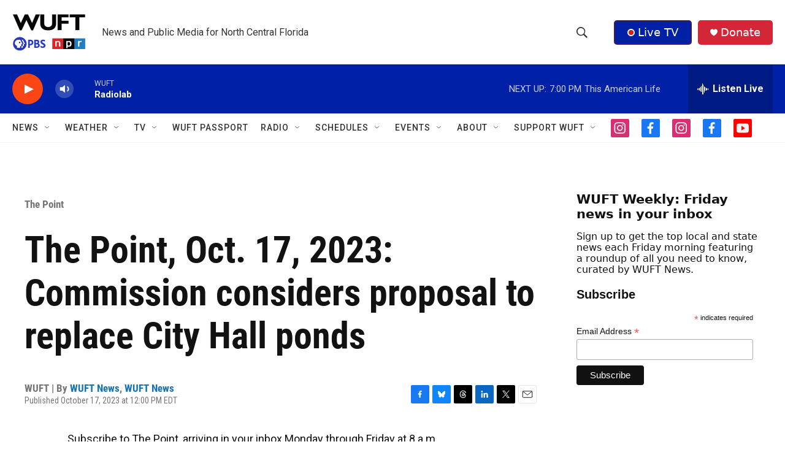

--- FILE ---
content_type: text/html;charset=UTF-8
request_url: https://www.wuft.org/the-point/2023-10-17/the-point-oct-17-2023-commission-considers-proposal-to-replace-city-hall-ponds
body_size: 47466
content:
<!DOCTYPE html>
<html class="ArtP aside" lang="en">
    <head>
    <meta charset="UTF-8">

    

    <style data-cssvarsponyfill="true">
        :root { --siteBgColorInverse: #121212; --primaryTextColorInverse: #ffffff; --secondaryTextColorInverse: #cccccc; --tertiaryTextColorInverse: #c5c5c5; --headerBgColorInverse: #121212; --headerBorderColorInverse: #dcddde; --headerTextColorInverse: #ffffff; --secC1_Inverse: #a2a2a2; --secC4_Inverse: #282828; --headerNavBarBgColorInverse: #121212; --headerMenuBgColorInverse: #ffffff; --headerMenuTextColorInverse: #6b2b85; --headerMenuTextColorHoverInverse: #6b2b85; --liveBlogTextColorInverse: #ffffff; --applyButtonColorInverse: #4485D5; --applyButtonTextColorInverse: #4485D5; --siteBgColor: #ffffff; --primaryTextColor: #121212; --secondaryTextColor: #666666; --secC1: #767676; --secC4: #f5f5f5; --secC5: #ffffff; --siteBgColor: #ffffff; --siteInverseBgColor: #000000; --linkColor: #1772b0; --linkHoverColor: #125c8e; --headerBgColor: #ffffff; --headerBgColorInverse: #000000; --headerBorderColor: #858585; --headerBorderColorInverse: #858585; --tertiaryTextColor: #1c1c1c; --headerTextColor: #333333; --buttonTextColor: #ffffff; --headerNavBarBgColor: #ffffff; --headerNavBarTextColor: #333333; --headerMenuBgColor: #ffffff; --headerMenuTextColor: #333333; --headerMenuTextColorHover: #767676; --liveBlogTextColor: #282829; --applyButtonColor: #194173; --applyButtonTextColor: #2c4273; --primaryColor1: #0021a5; --primaryColor2: #fa4616; --breakingColor: #fa4616; --secC2: #dcdcdc; --secC3: #e6e6e6; --secC5: #ffffff; --linkColor: #1772b0; --linkHoverColor: #125c8e; --donateBGColor: #d32737; --headerIconColor: #ffffff; --hatButtonBgColor: #0021a5; --hatButtonBgHoverColor: #411c58; --hatButtonBorderColor: #411c58; --hatButtonBorderHoverColor: #ffffff; --hatButtoniconColor: #d62021; --hatButtonTextColor: #ffffff; --hatButtonTextHoverColor: #ffffff; --footerTextColor: #ffffff; --footerTextBgColor: #ffffff; --footerPartnersBgColor: #000000; --listBorderColor: #000000; --gridBorderColor: #e6e6e6; --tagButtonBorderColor: #1772b0; --tagButtonTextColor: #1772b0; --breakingTextColor: #ffffff; --sectionTextColor: #ff6f00; --contentWidth: 1240px; --primaryHeadlineFont: sans-serif; --secHlFont: sans-serif; --bodyFont: sans-serif; --colorWhite: #ffffff; --colorBlack: #000000;} .fonts-loaded { --primaryHeadlineFont: "Roboto Condensed"; --secHlFont: "Roboto Condensed"; --bodyFont: "Roboto"; --liveBlogBodyFont: "Roboto";}
    </style>

    
<meta name="robots" content="max-image-preview:large">


    <meta property="og:title" content="The Point, Oct. 17, 2023: Commission considers proposal to replace City Hall ponds">

    <meta property="og:url" content="https://www.wuft.org/the-point/2023-10-17/the-point-oct-17-2023-commission-considers-proposal-to-replace-city-hall-ponds">

    <meta property="og:description" content="Subscribe to The Point, arriving in your inbox Monday through Friday at 8 a.m. The stories near you• WUFT News: City Commission considers landscaping…">

    <meta property="og:site_name" content="WUFT | News and public media for north central Florida">



    <meta property="og:type" content="article">

    <meta property="article:author" content="https://www.wuft.org/people/wuftstaff">

    <meta property="article:author" content="https://www.wuft.org/people/wuftstaff">

    <meta property="article:published_time" content="2023-10-17T16:00:09">

    <meta property="article:modified_time" content="2024-01-08T22:27:32.125">

    <meta property="article:section" content="The Point">

    <meta property="article:tag" content="sexual assault">

    <meta property="article:tag" content="High Springs">

    <meta property="article:tag" content="Gainesville">

    <meta property="article:tag" content="University of Florida">

    <meta property="article:tag" content="transgender">

    <meta property="article:tag" content="Orlando">

    <meta property="article:tag" content="North Central Florida">

    <meta property="article:tag" content="Florida">

    <meta property="article:tag" content="Election">

    <meta property="article:tag" content="GOP">

    <meta property="article:tag" content="crime">

    <meta property="article:tag" content="Recreation and Cultural Affairs Department">

    <meta property="article:tag" content="Department of Health">

    <meta property="article:tag" content="business">

    <meta property="article:tag" content="immigration">

    <meta property="article:tag" content="art">

    <meta property="article:tag" content="Israel">

    <meta property="article:tag" content="Trump">

    <meta property="article:tag" content="UF">

    <meta property="article:tag" content="opioid">

    <meta property="article:tag" content="school">

    <meta property="article:tag" content="damages">

    <meta property="article:tag" content="wuft news">

    <meta property="article:tag" content="city commission">

    <meta property="article:tag" content="schools">

    <meta property="article:tag" content="community">

    <meta property="article:tag" content="state">

    <meta property="article:tag" content="government">

    <meta property="article:tag" content="bill">

    <meta property="article:tag" content="students">

    <meta property="article:tag" content="health">

    <meta property="article:tag" content="cases">

    <meta property="article:tag" content="deaths">

    <meta property="article:tag" content="local">

    <meta property="article:tag" content="projects">

    <meta property="article:tag" content="NPR News">

    <meta property="article:tag" content="republican">

    <meta property="article:tag" content="biden">

    <meta property="article:tag" content="covid">

    <meta property="article:tag" content="Jordan">

    <meta property="article:tag" content="Masks">

    <meta property="article:tag" content="medical">

    <meta property="article:tag" content="springs">

    <meta property="article:tag" content="data">

    <meta property="article:tag" content="nonprofit">

    <meta property="article:tag" content="Border">

    <meta property="article:tag" content="Biden Administration">

    <meta property="article:tag" content="accreditation">

    <meta property="article:tag" content="WUFT">

    <meta property="article:tag" content="sexual assault">

    <meta property="article:tag" content="High Springs">

    <meta property="article:tag" content="Gainesville">

    <meta property="article:tag" content="University of Florida">

    <meta property="article:tag" content="transgender">

    <meta property="article:tag" content="Orlando">

    <meta property="article:tag" content="North Central Florida">

    <meta property="article:tag" content="Florida">

    <meta property="article:tag" content="Election">

    <meta property="article:tag" content="GOP">

    <meta property="article:tag" content="crime">

    <meta property="article:tag" content="Recreation and Cultural Affairs Department">

    <meta property="article:tag" content="Department of Health">

    <meta property="article:tag" content="business">

    <meta property="article:tag" content="immigration">

    <meta property="article:tag" content="art">

    <meta property="article:tag" content="Israel">

    <meta property="article:tag" content="Trump">

    <meta property="article:tag" content="UF">

    <meta property="article:tag" content="opioid">

    <meta property="article:tag" content="school">

    <meta property="article:tag" content="damages">

    <meta property="article:tag" content="wuft news">

    <meta property="article:tag" content="city commission">

    <meta property="article:tag" content="schools">

    <meta property="article:tag" content="community">

    <meta property="article:tag" content="state">

    <meta property="article:tag" content="government">

    <meta property="article:tag" content="bill">

    <meta property="article:tag" content="students">

    <meta property="article:tag" content="health">

    <meta property="article:tag" content="cases">

    <meta property="article:tag" content="deaths">

    <meta property="article:tag" content="local">

    <meta property="article:tag" content="projects">

    <meta property="article:tag" content="NPR News">

    <meta property="article:tag" content="republican">

    <meta property="article:tag" content="biden">

    <meta property="article:tag" content="covid">

    <meta property="article:tag" content="Jordan">

    <meta property="article:tag" content="Masks">

    <meta property="article:tag" content="medical">

    <meta property="article:tag" content="springs">

    <meta property="article:tag" content="data">

    <meta property="article:tag" content="nonprofit">

    <meta property="article:tag" content="Border">

    <meta property="article:tag" content="Biden Administration">

    <meta property="article:tag" content="accreditation">

    <meta property="article:tag" content="WUFT">

    
    <meta name="twitter:card" content="summary_large_image"/>
    
    
    
    
    <meta name="twitter:description" content="Subscribe to The Point, arriving in your inbox Monday through Friday at 8 a.m. The stories near you• WUFT News: City Commission considers landscaping…"/>
    
    
    
    
    
    
    <meta name="twitter:title" content="The Point, Oct. 17, 2023: Commission considers proposal to replace City Hall ponds"/>
    

    <meta property="fb:app_id" content="888804271575849">

<meta name="disqus.shortname" content="npr-wuft">
<meta name="disqus.url" content="https://www.wuft.org/the-point/2023-10-17/the-point-oct-17-2023-commission-considers-proposal-to-replace-city-hall-ponds">
<meta name="disqus.title" content="The Point, Oct. 17, 2023: Commission considers proposal to replace City Hall ponds">
<meta name="disqus.identifier" content="0000018c-db02-d1db-a38c-fb5b73e900de">

    <link data-cssvarsponyfill="true" class="Webpack-css" rel="stylesheet" href="https://npr.brightspotcdn.com/resource/00000177-1bc0-debb-a57f-dfcf4a950000/styleguide/All.min.0db89f2a608a6b13cec2d9fc84f71c45.gz.css">

    

    <style>.FooterNavigation-items-item {
    display: inline-block
}</style>
<style>[class*='-articleBody'] > ul,
[class*='-articleBody'] > ul ul {
    list-style-type: disc;
}</style>


    <meta name="viewport" content="width=device-width, initial-scale=1, viewport-fit=cover"><title>The Point, Oct. 17, 2023: Commission considers proposal to replace City Hall ponds</title><meta name="description" content="The Point, Oct. 17, 2023: Commission considers proposal to replace City Hall ponds"><link rel="canonical" href="https://www.wuft.org/the-point/2023-10-17/the-point-oct-17-2023-commission-considers-proposal-to-replace-city-hall-ponds"><meta name="brightspot.contentId" content="0000018c-db02-d1db-a38c-fb5b73e900de"><link rel="apple-touch-icon"sizes="180x180"href="/apple-touch-icon.png"><link rel="icon"type="image/png"href="/favicon-32x32.png"><link rel="icon"type="image/png"href="/favicon-16x16.png">
    
    
    <meta name="brightspot-dataLayer" content="{
  &quot;author&quot; : &quot;WUFT News, WUFT News&quot;,
  &quot;bspStoryId&quot; : &quot;0000018c-db02-d1db-a38c-fb5b73e900de&quot;,
  &quot;category&quot; : &quot;The Point&quot;,
  &quot;inlineAudio&quot; : 0,
  &quot;keywords&quot; : &quot;sexual assault (News),High Springs (News),Gainesville (News),University of Florida (News),transgender (News),Orlando (News),North Central Florida (News),Florida (News),Election (News),GOP (News),crime (News),Recreation and Cultural Affairs Department (News),Department of Health (News),business (News),immigration (News),art (News),Israel (News),Trump (News),UF (News),opioid (News),school (News),damages (News),wuft news (News),city commission (News),schools (News),community (News),state (News),government (News),bill (News),students (News),health (News),cases (News),deaths (News),local (News),projects (News),NPR (News),republican (News),biden (News),covid (News),Jordan (News),Masks (News),medical (News),springs (News),data (News),nonprofit (News),Border (News),Biden Administration (News),accreditation (News),WUFT (News),sexual assault (News),High Springs (News),Gainesville (News),University of Florida (News),transgender (News),Orlando (News),North Central Florida (News),Florida (News),Election (News),GOP (News),crime (News),Recreation and Cultural Affairs Department (News),Department of Health (News),business (News),immigration (News),art (News),Israel (News),Trump (News),UF (News),opioid (News),school (News),damages (News),wuft news (News),city commission (News),schools (News),community (News),state (News),government (News),bill (News),students (News),health (News),cases (News),deaths (News),local (News),projects (News),NPR (News),republican (News),biden (News),covid (News),Jordan (News),Masks (News),medical (News),springs (News),data (News),nonprofit (News),Border (News),Biden Administration (News),accreditation (News),WUFT (News)&quot;,
  &quot;nprCmsSite&quot; : true,
  &quot;nprStoryId&quot; : &quot;&quot;,
  &quot;pageType&quot; : &quot;news-story&quot;,
  &quot;program&quot; : &quot;&quot;,
  &quot;publishedDate&quot; : &quot;2023-10-17T12:00:09Z&quot;,
  &quot;siteName&quot; : &quot;WUFT | News and public media for north central Florida&quot;,
  &quot;station&quot; : &quot;WUFT&quot;,
  &quot;stationOrgId&quot; : &quot;1177&quot;,
  &quot;storyOrgId&quot; : &quot;0&quot;,
  &quot;storyTheme&quot; : &quot;news-story&quot;,
  &quot;storyTitle&quot; : &quot;The Point, Oct. 17, 2023: Commission considers proposal to replace City Hall ponds&quot;,
  &quot;timezone&quot; : &quot;America/New_York&quot;,
  &quot;wordCount&quot; : 0,
  &quot;series&quot; : &quot;&quot;
}">
    <script id="brightspot-dataLayer">
        (function () {
            var dataValue = document.head.querySelector('meta[name="brightspot-dataLayer"]').content;
            if (dataValue) {
                window.brightspotDataLayer = JSON.parse(dataValue);
            }
        })();
    </script>

    <link rel="amphtml" href="https://www.wuft.org/the-point/2023-10-17/the-point-oct-17-2023-commission-considers-proposal-to-replace-city-hall-ponds?_amp=true">

    

    
    <script src="https://npr.brightspotcdn.com/resource/00000177-1bc0-debb-a57f-dfcf4a950000/styleguide/All.min.fd8f7fccc526453c829dde80fc7c2ef5.gz.js" async></script>
    

    <meta name="gtm-dataLayer" content="{
  &quot;gtmAuthor&quot; : &quot;WUFT News, WUFT News&quot;,
  &quot;gtmBspStoryId&quot; : &quot;0000018c-db02-d1db-a38c-fb5b73e900de&quot;,
  &quot;gtmCategory&quot; : &quot;The Point&quot;,
  &quot;gtmInlineAudio&quot; : 0,
  &quot;gtmKeywords&quot; : &quot;sexual assault (News),High Springs (News),Gainesville (News),University of Florida (News),transgender (News),Orlando (News),North Central Florida (News),Florida (News),Election (News),GOP (News),crime (News),Recreation and Cultural Affairs Department (News),Department of Health (News),business (News),immigration (News),art (News),Israel (News),Trump (News),UF (News),opioid (News),school (News),damages (News),wuft news (News),city commission (News),schools (News),community (News),state (News),government (News),bill (News),students (News),health (News),cases (News),deaths (News),local (News),projects (News),NPR (News),republican (News),biden (News),covid (News),Jordan (News),Masks (News),medical (News),springs (News),data (News),nonprofit (News),Border (News),Biden Administration (News),accreditation (News),WUFT (News),sexual assault (News),High Springs (News),Gainesville (News),University of Florida (News),transgender (News),Orlando (News),North Central Florida (News),Florida (News),Election (News),GOP (News),crime (News),Recreation and Cultural Affairs Department (News),Department of Health (News),business (News),immigration (News),art (News),Israel (News),Trump (News),UF (News),opioid (News),school (News),damages (News),wuft news (News),city commission (News),schools (News),community (News),state (News),government (News),bill (News),students (News),health (News),cases (News),deaths (News),local (News),projects (News),NPR (News),republican (News),biden (News),covid (News),Jordan (News),Masks (News),medical (News),springs (News),data (News),nonprofit (News),Border (News),Biden Administration (News),accreditation (News),WUFT (News)&quot;,
  &quot;gtmNprCmsSite&quot; : true,
  &quot;gtmNprStoryId&quot; : &quot;&quot;,
  &quot;gtmPageType&quot; : &quot;news-story&quot;,
  &quot;gtmProgram&quot; : &quot;&quot;,
  &quot;gtmPublishedDate&quot; : &quot;2023-10-17T12:00:09Z&quot;,
  &quot;gtmSiteName&quot; : &quot;WUFT | News and public media for north central Florida&quot;,
  &quot;gtmStation&quot; : &quot;WUFT&quot;,
  &quot;gtmStationOrgId&quot; : &quot;1177&quot;,
  &quot;gtmStoryOrgId&quot; : &quot;0&quot;,
  &quot;gtmStoryTheme&quot; : &quot;news-story&quot;,
  &quot;gtmStoryTitle&quot; : &quot;The Point, Oct. 17, 2023: Commission considers proposal to replace City Hall ponds&quot;,
  &quot;gtmTimezone&quot; : &quot;America/New_York&quot;,
  &quot;gtmWordCount&quot; : 0,
  &quot;gtmSeries&quot; : &quot;&quot;
}"><script>

    (function () {
        var dataValue = document.head.querySelector('meta[name="gtm-dataLayer"]').content;
        if (dataValue) {
            window.dataLayer = window.dataLayer || [];
            dataValue = JSON.parse(dataValue);
            dataValue['event'] = 'gtmFirstView';
            window.dataLayer.push(dataValue);
        }
    })();

    (function(w,d,s,l,i){w[l]=w[l]||[];w[l].push({'gtm.start':
            new Date().getTime(),event:'gtm.js'});var f=d.getElementsByTagName(s)[0],
        j=d.createElement(s),dl=l!='dataLayer'?'&l='+l:'';j.async=true;j.src=
        'https://www.googletagmanager.com/gtm.js?id='+i+dl;f.parentNode.insertBefore(j,f);
})(window,document,'script','dataLayer','GTM-N39QFDR');</script><script type="application/ld+json">{"@context":"http://schema.org","@type":"BreadcrumbList","itemListElement":[{"@context":"http://schema.org","@type":"ListItem","item":"https://www.wuft.org/the-point","name":"The Point Newsletter","position":"1"}]}</script><script type="application/ld+json">{"@context":"http://schema.org","@type":"ListenAction","name":"The Point, Oct. 17, 2023: Commission considers proposal to replace City Hall ponds"}</script><script async="async" src="https://securepubads.g.doubleclick.net/tag/js/gpt.js"></script>
<script type="text/javascript">
    // Google tag setup
    var googletag = googletag || {};
    googletag.cmd = googletag.cmd || [];

    googletag.cmd.push(function () {
        // @see https://developers.google.com/publisher-tag/reference#googletag.PubAdsService_enableLazyLoad
        googletag.pubads().enableLazyLoad({
            fetchMarginPercent: 100, // fetch and render ads within this % of viewport
            renderMarginPercent: 100,
            mobileScaling: 1  // Same on mobile.
        });

        googletag.pubads().enableSingleRequest()
        googletag.pubads().enableAsyncRendering()
        googletag.pubads().collapseEmptyDivs()
        googletag.pubads().disableInitialLoad()
        googletag.enableServices()
    })
</script>
<script>

  window.fbAsyncInit = function() {
      FB.init({
          
              appId : '888804271575849',
          
          xfbml : true,
          version : 'v2.9'
      });
  };

  (function(d, s, id){
     var js, fjs = d.getElementsByTagName(s)[0];
     if (d.getElementById(id)) {return;}
     js = d.createElement(s); js.id = id;
     js.src = "//connect.facebook.net/en_US/sdk.js";
     fjs.parentNode.insertBefore(js, fjs);
   }(document, 'script', 'facebook-jssdk'));
</script>
<!-- no longer used, moved disqus script to be loaded by ps-disqus-comment-module.js to avoid errors --><script type="application/ld+json">{"@context":"http://schema.org","@type":"NewsArticle","author":[{"@context":"http://schema.org","@type":"Person","name":"WUFT News","url":"https://www.wuft.org/people/wuftstaff"},{"@context":"http://schema.org","@type":"Person","name":"WUFT News","url":"https://www.wuft.org/people/wuftstaff"}],"dateModified":"2024-01-08T17:27:32Z","datePublished":"2023-10-17T12:00:09Z","headline":"The Point, Oct. 17, 2023: Commission considers proposal to replace City Hall ponds","mainEntityOfPage":{"@type":"NewsArticle","@id":"https://www.wuft.org/the-point/2023-10-17/the-point-oct-17-2023-commission-considers-proposal-to-replace-city-hall-ponds"},"publisher":{"@type":"Organization","name":"WUFT","logo":{"@context":"http://schema.org","@type":"ImageObject","height":"60","url":"https://npr.brightspotcdn.com/dims4/default/03098f5/2147483647/resize/x60/quality/90/?url=http%3A%2F%2Fnpr-brightspot.s3.amazonaws.com%2F4a%2F4a%2Fc7f02b9f4431890c530b8c2e7be6%2Fwuft-pbs-npr-vertical-header-logo.png","width":"119"}}}</script><script>window.addEventListener('DOMContentLoaded', (event) => {
    window.nulldurationobserver = new MutationObserver(function (mutations) {
        document.querySelectorAll('.StreamPill-duration').forEach(pill => { 
      if (pill.innerText == "LISTENNULL") {
         pill.innerText = "LISTEN"
      } 
    });
      });

      window.nulldurationobserver.observe(document.body, {
        childList: true,
        subtree: true
      });
});
</script>


    <script>
        var head = document.getElementsByTagName('head')
        head = head[0]
        var link = document.createElement('link');
        link.setAttribute('href', 'https://fonts.googleapis.com/css?family=Roboto Condensed|Roboto|Roboto:400,500,700&display=swap');
        var relList = link.relList;

        if (relList && relList.supports('preload')) {
            link.setAttribute('as', 'style');
            link.setAttribute('rel', 'preload');
            link.setAttribute('onload', 'this.rel="stylesheet"');
            link.setAttribute('crossorigin', 'anonymous');
        } else {
            link.setAttribute('rel', 'stylesheet');
        }

        head.appendChild(link);
    </script>
</head>


    <body class="Page-body" data-content-width="1240px">
    <noscript>
    <iframe src="https://www.googletagmanager.com/ns.html?id=GTM-N39QFDR" height="0" width="0" style="display:none;visibility:hidden"></iframe>
</noscript>
        

    <!-- Putting icons here, so we don't have to include in a bunch of -body hbs's -->
<svg xmlns="http://www.w3.org/2000/svg" style="display:none" id="iconsMap1" class="iconsMap">
    <symbol id="play-icon" viewBox="0 0 115 115">
        <polygon points="0,0 115,57.5 0,115" fill="currentColor" />
    </symbol>
    <symbol id="grid" viewBox="0 0 32 32">
            <g>
                <path d="M6.4,5.7 C6.4,6.166669 6.166669,6.4 5.7,6.4 L0.7,6.4 C0.233331,6.4 0,6.166669 0,5.7 L0,0.7 C0,0.233331 0.233331,0 0.7,0 L5.7,0 C6.166669,0 6.4,0.233331 6.4,0.7 L6.4,5.7 Z M19.2,5.7 C19.2,6.166669 18.966669,6.4 18.5,6.4 L13.5,6.4 C13.033331,6.4 12.8,6.166669 12.8,5.7 L12.8,0.7 C12.8,0.233331 13.033331,0 13.5,0 L18.5,0 C18.966669,0 19.2,0.233331 19.2,0.7 L19.2,5.7 Z M32,5.7 C32,6.166669 31.766669,6.4 31.3,6.4 L26.3,6.4 C25.833331,6.4 25.6,6.166669 25.6,5.7 L25.6,0.7 C25.6,0.233331 25.833331,0 26.3,0 L31.3,0 C31.766669,0 32,0.233331 32,0.7 L32,5.7 Z M6.4,18.5 C6.4,18.966669 6.166669,19.2 5.7,19.2 L0.7,19.2 C0.233331,19.2 0,18.966669 0,18.5 L0,13.5 C0,13.033331 0.233331,12.8 0.7,12.8 L5.7,12.8 C6.166669,12.8 6.4,13.033331 6.4,13.5 L6.4,18.5 Z M19.2,18.5 C19.2,18.966669 18.966669,19.2 18.5,19.2 L13.5,19.2 C13.033331,19.2 12.8,18.966669 12.8,18.5 L12.8,13.5 C12.8,13.033331 13.033331,12.8 13.5,12.8 L18.5,12.8 C18.966669,12.8 19.2,13.033331 19.2,13.5 L19.2,18.5 Z M32,18.5 C32,18.966669 31.766669,19.2 31.3,19.2 L26.3,19.2 C25.833331,19.2 25.6,18.966669 25.6,18.5 L25.6,13.5 C25.6,13.033331 25.833331,12.8 26.3,12.8 L31.3,12.8 C31.766669,12.8 32,13.033331 32,13.5 L32,18.5 Z M6.4,31.3 C6.4,31.766669 6.166669,32 5.7,32 L0.7,32 C0.233331,32 0,31.766669 0,31.3 L0,26.3 C0,25.833331 0.233331,25.6 0.7,25.6 L5.7,25.6 C6.166669,25.6 6.4,25.833331 6.4,26.3 L6.4,31.3 Z M19.2,31.3 C19.2,31.766669 18.966669,32 18.5,32 L13.5,32 C13.033331,32 12.8,31.766669 12.8,31.3 L12.8,26.3 C12.8,25.833331 13.033331,25.6 13.5,25.6 L18.5,25.6 C18.966669,25.6 19.2,25.833331 19.2,26.3 L19.2,31.3 Z M32,31.3 C32,31.766669 31.766669,32 31.3,32 L26.3,32 C25.833331,32 25.6,31.766669 25.6,31.3 L25.6,26.3 C25.6,25.833331 25.833331,25.6 26.3,25.6 L31.3,25.6 C31.766669,25.6 32,25.833331 32,26.3 L32,31.3 Z" id=""></path>
            </g>
    </symbol>
    <symbol id="radio-stream" width="18" height="19" viewBox="0 0 18 19">
        <g fill="currentColor" fill-rule="nonzero">
            <path d="M.5 8c-.276 0-.5.253-.5.565v1.87c0 .312.224.565.5.565s.5-.253.5-.565v-1.87C1 8.253.776 8 .5 8zM2.5 8c-.276 0-.5.253-.5.565v1.87c0 .312.224.565.5.565s.5-.253.5-.565v-1.87C3 8.253 2.776 8 2.5 8zM3.5 7c-.276 0-.5.276-.5.617v3.766c0 .34.224.617.5.617s.5-.276.5-.617V7.617C4 7.277 3.776 7 3.5 7zM5.5 6c-.276 0-.5.275-.5.613v5.774c0 .338.224.613.5.613s.5-.275.5-.613V6.613C6 6.275 5.776 6 5.5 6zM6.5 4c-.276 0-.5.26-.5.58v8.84c0 .32.224.58.5.58s.5-.26.5-.58V4.58C7 4.26 6.776 4 6.5 4zM8.5 0c-.276 0-.5.273-.5.61v17.78c0 .337.224.61.5.61s.5-.273.5-.61V.61C9 .273 8.776 0 8.5 0zM9.5 2c-.276 0-.5.274-.5.612v14.776c0 .338.224.612.5.612s.5-.274.5-.612V2.612C10 2.274 9.776 2 9.5 2zM11.5 5c-.276 0-.5.276-.5.616v8.768c0 .34.224.616.5.616s.5-.276.5-.616V5.616c0-.34-.224-.616-.5-.616zM12.5 6c-.276 0-.5.262-.5.584v4.832c0 .322.224.584.5.584s.5-.262.5-.584V6.584c0-.322-.224-.584-.5-.584zM14.5 7c-.276 0-.5.29-.5.647v3.706c0 .357.224.647.5.647s.5-.29.5-.647V7.647C15 7.29 14.776 7 14.5 7zM15.5 8c-.276 0-.5.253-.5.565v1.87c0 .312.224.565.5.565s.5-.253.5-.565v-1.87c0-.312-.224-.565-.5-.565zM17.5 8c-.276 0-.5.253-.5.565v1.87c0 .312.224.565.5.565s.5-.253.5-.565v-1.87c0-.312-.224-.565-.5-.565z"/>
        </g>
    </symbol>
    <symbol id="icon-magnify" viewBox="0 0 31 31">
        <g>
            <path fill-rule="evenodd" d="M22.604 18.89l-.323.566 8.719 8.8L28.255 31l-8.719-8.8-.565.404c-2.152 1.346-4.386 2.018-6.7 2.018-3.39 0-6.284-1.21-8.679-3.632C1.197 18.568 0 15.66 0 12.27c0-3.39 1.197-6.283 3.592-8.678C5.987 1.197 8.88 0 12.271 0c3.39 0 6.283 1.197 8.678 3.592 2.395 2.395 3.593 5.288 3.593 8.679 0 2.368-.646 4.574-1.938 6.62zM19.162 5.77C17.322 3.925 15.089 3 12.46 3c-2.628 0-4.862.924-6.702 2.77C3.92 7.619 3 9.862 3 12.5c0 2.639.92 4.882 2.76 6.73C7.598 21.075 9.832 22 12.46 22c2.629 0 4.862-.924 6.702-2.77C21.054 17.33 22 15.085 22 12.5c0-2.586-.946-4.83-2.838-6.73z"/>
        </g>
    </symbol>
    <symbol id="burger-menu" viewBox="0 0 14 10">
        <g>
            <path fill-rule="evenodd" d="M0 5.5v-1h14v1H0zM0 1V0h14v1H0zm0 9V9h14v1H0z"></path>
        </g>
    </symbol>
    <symbol id="close-x" viewBox="0 0 14 14">
        <g>
            <path fill-rule="nonzero" d="M6.336 7L0 .664.664 0 7 6.336 13.336 0 14 .664 7.664 7 14 13.336l-.664.664L7 7.664.664 14 0 13.336 6.336 7z"></path>
        </g>
    </symbol>
    <symbol id="share-more-arrow" viewBox="0 0 512 512" style="enable-background:new 0 0 512 512;">
        <g>
            <g>
                <path d="M512,241.7L273.643,3.343v156.152c-71.41,3.744-138.015,33.337-188.958,84.28C30.075,298.384,0,370.991,0,448.222v60.436
                    l29.069-52.985c45.354-82.671,132.173-134.027,226.573-134.027c5.986,0,12.004,0.212,18.001,0.632v157.779L512,241.7z
                    M255.642,290.666c-84.543,0-163.661,36.792-217.939,98.885c26.634-114.177,129.256-199.483,251.429-199.483h15.489V78.131
                    l163.568,163.568L304.621,405.267V294.531l-13.585-1.683C279.347,291.401,267.439,290.666,255.642,290.666z"></path>
            </g>
        </g>
    </symbol>
    <symbol id="chevron" viewBox="0 0 100 100">
        <g>
            <path d="M22.4566257,37.2056786 L-21.4456527,71.9511488 C-22.9248661,72.9681457 -24.9073712,72.5311671 -25.8758148,70.9765924 L-26.9788683,69.2027424 C-27.9450684,67.6481676 -27.5292733,65.5646602 -26.0500598,64.5484493 L20.154796,28.2208967 C21.5532435,27.2597011 23.3600078,27.2597011 24.759951,28.2208967 L71.0500598,64.4659264 C72.5292733,65.4829232 72.9450684,67.5672166 71.9788683,69.1217913 L70.8750669,70.8956413 C69.9073712,72.4502161 67.9241183,72.8848368 66.4449048,71.8694118 L22.4566257,37.2056786 Z" id="Transparent-Chevron" transform="translate(22.500000, 50.000000) rotate(90.000000) translate(-22.500000, -50.000000) "></path>
        </g>
    </symbol>
</svg>

<svg xmlns="http://www.w3.org/2000/svg" style="display:none" id="iconsMap2" class="iconsMap">
    <symbol id="mono-icon-facebook" viewBox="0 0 10 19">
        <path fill-rule="evenodd" d="M2.707 18.25V10.2H0V7h2.707V4.469c0-1.336.375-2.373 1.125-3.112C4.582.62 5.578.25 6.82.25c1.008 0 1.828.047 2.461.14v2.848H7.594c-.633 0-1.067.14-1.301.422-.188.235-.281.61-.281 1.125V7H9l-.422 3.2H6.012v8.05H2.707z"></path>
    </symbol>
    <symbol id="mono-icon-instagram" viewBox="0 0 17 17">
        <g>
            <path fill-rule="evenodd" d="M8.281 4.207c.727 0 1.4.182 2.022.545a4.055 4.055 0 0 1 1.476 1.477c.364.62.545 1.294.545 2.021 0 .727-.181 1.4-.545 2.021a4.055 4.055 0 0 1-1.476 1.477 3.934 3.934 0 0 1-2.022.545c-.726 0-1.4-.182-2.021-.545a4.055 4.055 0 0 1-1.477-1.477 3.934 3.934 0 0 1-.545-2.021c0-.727.182-1.4.545-2.021A4.055 4.055 0 0 1 6.26 4.752a3.934 3.934 0 0 1 2.021-.545zm0 6.68a2.54 2.54 0 0 0 1.864-.774 2.54 2.54 0 0 0 .773-1.863 2.54 2.54 0 0 0-.773-1.863 2.54 2.54 0 0 0-1.864-.774 2.54 2.54 0 0 0-1.863.774 2.54 2.54 0 0 0-.773 1.863c0 .727.257 1.348.773 1.863a2.54 2.54 0 0 0 1.863.774zM13.45 4.03c-.023.258-.123.48-.299.668a.856.856 0 0 1-.65.281.913.913 0 0 1-.668-.28.913.913 0 0 1-.281-.669c0-.258.094-.48.281-.668a.913.913 0 0 1 .668-.28c.258 0 .48.093.668.28.187.188.281.41.281.668zm2.672.95c.023.656.035 1.746.035 3.269 0 1.523-.017 2.62-.053 3.287-.035.668-.134 1.248-.298 1.74a4.098 4.098 0 0 1-.967 1.53 4.098 4.098 0 0 1-1.53.966c-.492.164-1.072.264-1.74.3-.668.034-1.763.052-3.287.052-1.523 0-2.619-.018-3.287-.053-.668-.035-1.248-.146-1.74-.334a3.747 3.747 0 0 1-1.53-.931 4.098 4.098 0 0 1-.966-1.53c-.164-.492-.264-1.072-.299-1.74C.424 10.87.406 9.773.406 8.25S.424 5.63.46 4.963c.035-.668.135-1.248.299-1.74.21-.586.533-1.096.967-1.53A4.098 4.098 0 0 1 3.254.727c.492-.164 1.072-.264 1.74-.3C5.662.394 6.758.376 8.281.376c1.524 0 2.62.018 3.287.053.668.035 1.248.135 1.74.299a4.098 4.098 0 0 1 2.496 2.496c.165.492.27 1.078.317 1.757zm-1.687 7.91c.14-.399.234-1.032.28-1.899.024-.515.036-1.242.036-2.18V7.689c0-.961-.012-1.688-.035-2.18-.047-.89-.14-1.524-.281-1.899a2.537 2.537 0 0 0-1.512-1.511c-.375-.14-1.008-.235-1.899-.282a51.292 51.292 0 0 0-2.18-.035H7.72c-.938 0-1.664.012-2.18.035-.867.047-1.5.141-1.898.282a2.537 2.537 0 0 0-1.512 1.511c-.14.375-.234 1.008-.281 1.899a51.292 51.292 0 0 0-.036 2.18v1.125c0 .937.012 1.664.036 2.18.047.866.14 1.5.28 1.898.306.726.81 1.23 1.513 1.511.398.141 1.03.235 1.898.282.516.023 1.242.035 2.18.035h1.125c.96 0 1.687-.012 2.18-.035.89-.047 1.523-.141 1.898-.282.726-.304 1.23-.808 1.512-1.511z"></path>
        </g>
    </symbol>
    <symbol id="mono-icon-email" viewBox="0 0 512 512">
        <g>
            <path d="M67,148.7c11,5.8,163.8,89.1,169.5,92.1c5.7,3,11.5,4.4,20.5,4.4c9,0,14.8-1.4,20.5-4.4c5.7-3,158.5-86.3,169.5-92.1
                c4.1-2.1,11-5.9,12.5-10.2c2.6-7.6-0.2-10.5-11.3-10.5H257H65.8c-11.1,0-13.9,3-11.3,10.5C56,142.9,62.9,146.6,67,148.7z"></path>
            <path d="M455.7,153.2c-8.2,4.2-81.8,56.6-130.5,88.1l82.2,92.5c2,2,2.9,4.4,1.8,5.6c-1.2,1.1-3.8,0.5-5.9-1.4l-98.6-83.2
                c-14.9,9.6-25.4,16.2-27.2,17.2c-7.7,3.9-13.1,4.4-20.5,4.4c-7.4,0-12.8-0.5-20.5-4.4c-1.9-1-12.3-7.6-27.2-17.2l-98.6,83.2
                c-2,2-4.7,2.6-5.9,1.4c-1.2-1.1-0.3-3.6,1.7-5.6l82.1-92.5c-48.7-31.5-123.1-83.9-131.3-88.1c-8.8-4.5-9.3,0.8-9.3,4.9
                c0,4.1,0,205,0,205c0,9.3,13.7,20.9,23.5,20.9H257h185.5c9.8,0,21.5-11.7,21.5-20.9c0,0,0-201,0-205
                C464,153.9,464.6,148.7,455.7,153.2z"></path>
        </g>
    </symbol>
    <symbol id="default-image" width="24" height="24" viewBox="0 0 24 24" fill="none" stroke="currentColor" stroke-width="2" stroke-linecap="round" stroke-linejoin="round" class="feather feather-image">
        <rect x="3" y="3" width="18" height="18" rx="2" ry="2"></rect>
        <circle cx="8.5" cy="8.5" r="1.5"></circle>
        <polyline points="21 15 16 10 5 21"></polyline>
    </symbol>
    <symbol id="icon-email" width="18px" viewBox="0 0 20 14">
        <g id="Symbols" stroke="none" stroke-width="1" fill="none" fill-rule="evenodd" stroke-linecap="round" stroke-linejoin="round">
            <g id="social-button-bar" transform="translate(-125.000000, -8.000000)" stroke="#000000">
                <g id="Group-2" transform="translate(120.000000, 0.000000)">
                    <g id="envelope" transform="translate(6.000000, 9.000000)">
                        <path d="M17.5909091,10.6363636 C17.5909091,11.3138182 17.0410909,11.8636364 16.3636364,11.8636364 L1.63636364,11.8636364 C0.958909091,11.8636364 0.409090909,11.3138182 0.409090909,10.6363636 L0.409090909,1.63636364 C0.409090909,0.958090909 0.958909091,0.409090909 1.63636364,0.409090909 L16.3636364,0.409090909 C17.0410909,0.409090909 17.5909091,0.958090909 17.5909091,1.63636364 L17.5909091,10.6363636 L17.5909091,10.6363636 Z" id="Stroke-406"></path>
                        <polyline id="Stroke-407" points="17.1818182 0.818181818 9 7.36363636 0.818181818 0.818181818"></polyline>
                    </g>
                </g>
            </g>
        </g>
    </symbol>
    <symbol id="mono-icon-print" viewBox="0 0 12 12">
        <g fill-rule="evenodd">
            <path fill-rule="nonzero" d="M9 10V7H3v3H1a1 1 0 0 1-1-1V4a1 1 0 0 1 1-1h10a1 1 0 0 1 1 1v3.132A2.868 2.868 0 0 1 9.132 10H9zm.5-4.5a1 1 0 1 0 0-2 1 1 0 0 0 0 2zM3 0h6v2H3z"></path>
            <path d="M4 8h4v4H4z"></path>
        </g>
    </symbol>
    <symbol id="mono-icon-copylink" viewBox="0 0 12 12">
        <g fill-rule="evenodd">
            <path d="M10.199 2.378c.222.205.4.548.465.897.062.332.016.614-.132.774L8.627 6.106c-.187.203-.512.232-.75-.014a.498.498 0 0 0-.706.028.499.499 0 0 0 .026.706 1.509 1.509 0 0 0 2.165-.04l1.903-2.06c.37-.398.506-.98.382-1.636-.105-.557-.392-1.097-.77-1.445L9.968.8C9.591.452 9.03.208 8.467.145 7.803.072 7.233.252 6.864.653L4.958 2.709a1.509 1.509 0 0 0 .126 2.161.5.5 0 1 0 .68-.734c-.264-.218-.26-.545-.071-.747L7.597 1.33c.147-.16.425-.228.76-.19.353.038.71.188.931.394l.91.843.001.001zM1.8 9.623c-.222-.205-.4-.549-.465-.897-.062-.332-.016-.614.132-.774l1.905-2.057c.187-.203.512-.232.75.014a.498.498 0 0 0 .706-.028.499.499 0 0 0-.026-.706 1.508 1.508 0 0 0-2.165.04L.734 7.275c-.37.399-.506.98-.382 1.637.105.557.392 1.097.77 1.445l.91.843c.376.35.937.594 1.5.656.664.073 1.234-.106 1.603-.507L7.04 9.291a1.508 1.508 0 0 0-.126-2.16.5.5 0 0 0-.68.734c.264.218.26.545.071.747l-1.904 2.057c-.147.16-.425.228-.76.191-.353-.038-.71-.188-.931-.394l-.91-.843z"></path>
            <path d="M8.208 3.614a.5.5 0 0 0-.707.028L3.764 7.677a.5.5 0 0 0 .734.68L8.235 4.32a.5.5 0 0 0-.027-.707"></path>
        </g>
    </symbol>
    <symbol id="mono-icon-linkedin" viewBox="0 0 16 17">
        <g fill-rule="evenodd">
            <path d="M3.734 16.125H.464V5.613h3.27zM2.117 4.172c-.515 0-.96-.188-1.336-.563A1.825 1.825 0 0 1 .22 2.273c0-.515.187-.96.562-1.335.375-.375.82-.563 1.336-.563.516 0 .961.188 1.336.563.375.375.563.82.563 1.335 0 .516-.188.961-.563 1.336-.375.375-.82.563-1.336.563zM15.969 16.125h-3.27v-5.133c0-.844-.07-1.453-.21-1.828-.259-.633-.762-.95-1.512-.95s-1.278.282-1.582.845c-.235.421-.352 1.043-.352 1.863v5.203H5.809V5.613h3.128v1.442h.036c.234-.469.609-.856 1.125-1.16.562-.375 1.218-.563 1.968-.563 1.524 0 2.59.48 3.2 1.441.468.774.703 1.97.703 3.586v5.766z"></path>
        </g>
    </symbol>
    <symbol id="mono-icon-pinterest" viewBox="0 0 512 512">
        <g>
            <path d="M256,32C132.3,32,32,132.3,32,256c0,91.7,55.2,170.5,134.1,205.2c-0.6-15.6-0.1-34.4,3.9-51.4
                c4.3-18.2,28.8-122.1,28.8-122.1s-7.2-14.3-7.2-35.4c0-33.2,19.2-58,43.2-58c20.4,0,30.2,15.3,30.2,33.6
                c0,20.5-13.1,51.1-19.8,79.5c-5.6,23.8,11.9,43.1,35.4,43.1c42.4,0,71-54.5,71-119.1c0-49.1-33.1-85.8-93.2-85.8
                c-67.9,0-110.3,50.7-110.3,107.3c0,19.5,5.8,33.3,14.8,43.9c4.1,4.9,4.7,6.9,3.2,12.5c-1.1,4.1-3.5,14-4.6,18
                c-1.5,5.7-6.1,7.7-11.2,5.6c-31.3-12.8-45.9-47-45.9-85.6c0-63.6,53.7-139.9,160.1-139.9c85.5,0,141.8,61.9,141.8,128.3
                c0,87.9-48.9,153.5-120.9,153.5c-24.2,0-46.9-13.1-54.7-27.9c0,0-13,51.6-15.8,61.6c-4.7,17.3-14,34.5-22.5,48
                c20.1,5.9,41.4,9.2,63.5,9.2c123.7,0,224-100.3,224-224C480,132.3,379.7,32,256,32z"></path>
        </g>
    </symbol>
    <symbol id="mono-icon-tumblr" viewBox="0 0 512 512">
        <g>
            <path d="M321.2,396.3c-11.8,0-22.4-2.8-31.5-8.3c-6.9-4.1-11.5-9.6-14-16.4c-2.6-6.9-3.6-22.3-3.6-46.4V224h96v-64h-96V48h-61.9
                c-2.7,21.5-7.5,44.7-14.5,58.6c-7,13.9-14,25.8-25.6,35.7c-11.6,9.9-25.6,17.9-41.9,23.3V224h48v140.4c0,19,2,33.5,5.9,43.5
                c4,10,11.1,19.5,21.4,28.4c10.3,8.9,22.8,15.7,37.3,20.5c14.6,4.8,31.4,7.2,50.4,7.2c16.7,0,30.3-1.7,44.7-5.1
                c14.4-3.4,30.5-9.3,48.2-17.6v-65.6C363.2,389.4,342.3,396.3,321.2,396.3z"></path>
        </g>
    </symbol>
    <symbol id="mono-icon-twitter" viewBox="0 0 1200 1227">
        <g>
            <path d="M714.163 519.284L1160.89 0H1055.03L667.137 450.887L357.328 0H0L468.492 681.821L0 1226.37H105.866L515.491
            750.218L842.672 1226.37H1200L714.137 519.284H714.163ZM569.165 687.828L521.697 619.934L144.011 79.6944H306.615L611.412
            515.685L658.88 583.579L1055.08 1150.3H892.476L569.165 687.854V687.828Z" fill="white"></path>
        </g>
    </symbol>
    <symbol id="mono-icon-youtube" viewBox="0 0 512 512">
        <g>
            <path fill-rule="evenodd" d="M508.6,148.8c0-45-33.1-81.2-74-81.2C379.2,65,322.7,64,265,64c-3,0-6,0-9,0s-6,0-9,0c-57.6,0-114.2,1-169.6,3.6
                c-40.8,0-73.9,36.4-73.9,81.4C1,184.6-0.1,220.2,0,255.8C-0.1,291.4,1,327,3.4,362.7c0,45,33.1,81.5,73.9,81.5
                c58.2,2.7,117.9,3.9,178.6,3.8c60.8,0.2,120.3-1,178.6-3.8c40.9,0,74-36.5,74-81.5c2.4-35.7,3.5-71.3,3.4-107
                C512.1,220.1,511,184.5,508.6,148.8z M207,353.9V157.4l145,98.2L207,353.9z"></path>
        </g>
    </symbol>
    <symbol id="mono-icon-flipboard" viewBox="0 0 500 500">
        <g>
            <path d="M0,0V500H500V0ZM400,200H300V300H200V400H100V100H400Z"></path>
        </g>
    </symbol>
    <symbol id="mono-icon-bluesky" viewBox="0 0 568 501">
        <g>
            <path d="M123.121 33.6637C188.241 82.5526 258.281 181.681 284 234.873C309.719 181.681 379.759 82.5526 444.879
            33.6637C491.866 -1.61183 568 -28.9064 568 57.9464C568 75.2916 558.055 203.659 552.222 224.501C531.947 296.954
            458.067 315.434 392.347 304.249C507.222 323.8 536.444 388.56 473.333 453.32C353.473 576.312 301.061 422.461
            287.631 383.039C285.169 375.812 284.017 372.431 284 375.306C283.983 372.431 282.831 375.812 280.369 383.039C266.939
            422.461 214.527 576.312 94.6667 453.32C31.5556 388.56 60.7778 323.8 175.653 304.249C109.933 315.434 36.0535
            296.954 15.7778 224.501C9.94525 203.659 0 75.2916 0 57.9464C0 -28.9064 76.1345 -1.61183 123.121 33.6637Z"
            fill="white">
            </path>
        </g>
    </symbol>
    <symbol id="mono-icon-threads" viewBox="0 0 192 192">
        <g>
            <path d="M141.537 88.9883C140.71 88.5919 139.87 88.2104 139.019 87.8451C137.537 60.5382 122.616 44.905 97.5619 44.745C97.4484 44.7443 97.3355 44.7443 97.222 44.7443C82.2364 44.7443 69.7731 51.1409 62.102 62.7807L75.881 72.2328C81.6116 63.5383 90.6052 61.6848 97.2286 61.6848C97.3051 61.6848 97.3819 61.6848 97.4576 61.6855C105.707 61.7381 111.932 64.1366 115.961 68.814C118.893 72.2193 120.854 76.925 121.825 82.8638C114.511 81.6207 106.601 81.2385 98.145 81.7233C74.3247 83.0954 59.0111 96.9879 60.0396 116.292C60.5615 126.084 65.4397 134.508 73.775 140.011C80.8224 144.663 89.899 146.938 99.3323 146.423C111.79 145.74 121.563 140.987 128.381 132.296C133.559 125.696 136.834 117.143 138.28 106.366C144.217 109.949 148.617 114.664 151.047 120.332C155.179 129.967 155.42 145.8 142.501 158.708C131.182 170.016 117.576 174.908 97.0135 175.059C74.2042 174.89 56.9538 167.575 45.7381 153.317C35.2355 139.966 29.8077 120.682 29.6052 96C29.8077 71.3178 35.2355 52.0336 45.7381 38.6827C56.9538 24.4249 74.2039 17.11 97.0132 16.9405C119.988 17.1113 137.539 24.4614 149.184 38.788C154.894 45.8136 159.199 54.6488 162.037 64.9503L178.184 60.6422C174.744 47.9622 169.331 37.0357 161.965 27.974C147.036 9.60668 125.202 0.195148 97.0695 0H96.9569C68.8816 0.19447 47.2921 9.6418 32.7883 28.0793C19.8819 44.4864 13.2244 67.3157 13.0007 95.9325L13 96L13.0007 96.0675C13.2244 124.684 19.8819 147.514 32.7883 163.921C47.2921 182.358 68.8816 191.806 96.9569 192H97.0695C122.03 191.827 139.624 185.292 154.118 170.811C173.081 151.866 172.51 128.119 166.26 113.541C161.776 103.087 153.227 94.5962 141.537 88.9883ZM98.4405 129.507C88.0005 130.095 77.1544 125.409 76.6196 115.372C76.2232 107.93 81.9158 99.626 99.0812 98.6368C101.047 98.5234 102.976 98.468 104.871 98.468C111.106 98.468 116.939 99.0737 122.242 100.233C120.264 124.935 108.662 128.946 98.4405 129.507Z" fill="white"></path>
        </g>
    </symbol>
 </svg>

<svg xmlns="http://www.w3.org/2000/svg" style="display:none" id="iconsMap3" class="iconsMap">
    <symbol id="volume-mute" x="0px" y="0px" viewBox="0 0 24 24" style="enable-background:new 0 0 24 24;">
        <polygon fill="currentColor" points="11,5 6,9 2,9 2,15 6,15 11,19 "/>
        <line style="fill:none;stroke:currentColor;stroke-width:2;stroke-linecap:round;stroke-linejoin:round;" x1="23" y1="9" x2="17" y2="15"/>
        <line style="fill:none;stroke:currentColor;stroke-width:2;stroke-linecap:round;stroke-linejoin:round;" x1="17" y1="9" x2="23" y2="15"/>
    </symbol>
    <symbol id="volume-low" x="0px" y="0px" viewBox="0 0 24 24" style="enable-background:new 0 0 24 24;" xml:space="preserve">
        <polygon fill="currentColor" points="11,5 6,9 2,9 2,15 6,15 11,19 "/>
    </symbol>
    <symbol id="volume-mid" x="0px" y="0px" viewBox="0 0 24 24" style="enable-background:new 0 0 24 24;">
        <polygon fill="currentColor" points="11,5 6,9 2,9 2,15 6,15 11,19 "/>
        <path style="fill:none;stroke:currentColor;stroke-width:2;stroke-linecap:round;stroke-linejoin:round;" d="M15.5,8.5c2,2,2,5.1,0,7.1"/>
    </symbol>
    <symbol id="volume-high" x="0px" y="0px" viewBox="0 0 24 24" style="enable-background:new 0 0 24 24;">
        <polygon fill="currentColor" points="11,5 6,9 2,9 2,15 6,15 11,19 "/>
        <path style="fill:none;stroke:currentColor;stroke-width:2;stroke-linecap:round;stroke-linejoin:round;" d="M19.1,4.9c3.9,3.9,3.9,10.2,0,14.1 M15.5,8.5c2,2,2,5.1,0,7.1"/>
    </symbol>
    <symbol id="pause-icon" viewBox="0 0 12 16">
        <rect x="0" y="0" width="4" height="16" fill="currentColor"></rect>
        <rect x="8" y="0" width="4" height="16" fill="currentColor"></rect>
    </symbol>
    <symbol id="heart" viewBox="0 0 24 24">
        <g>
            <path d="M12 4.435c-1.989-5.399-12-4.597-12 3.568 0 4.068 3.06 9.481 12 14.997 8.94-5.516 12-10.929 12-14.997 0-8.118-10-8.999-12-3.568z"/>
        </g>
    </symbol>
    <symbol id="icon-location" width="24" height="24" viewBox="0 0 24 24" fill="currentColor" stroke="currentColor" stroke-width="2" stroke-linecap="round" stroke-linejoin="round" class="feather feather-map-pin">
        <path d="M21 10c0 7-9 13-9 13s-9-6-9-13a9 9 0 0 1 18 0z" fill="currentColor" fill-opacity="1"></path>
        <circle cx="12" cy="10" r="5" fill="#ffffff"></circle>
    </symbol>
    <symbol id="icon-ticket" width="23px" height="15px" viewBox="0 0 23 15">
        <g stroke="none" stroke-width="1" fill="none" fill-rule="evenodd">
            <g transform="translate(-625.000000, -1024.000000)">
                <g transform="translate(625.000000, 1024.000000)">
                    <path d="M0,12.057377 L0,3.94262296 C0.322189879,4.12588308 0.696256938,4.23076923 1.0952381,4.23076923 C2.30500469,4.23076923 3.28571429,3.26645946 3.28571429,2.07692308 C3.28571429,1.68461385 3.17904435,1.31680209 2.99266757,1 L20.0073324,1 C19.8209556,1.31680209 19.7142857,1.68461385 19.7142857,2.07692308 C19.7142857,3.26645946 20.6949953,4.23076923 21.9047619,4.23076923 C22.3037431,4.23076923 22.6778101,4.12588308 23,3.94262296 L23,12.057377 C22.6778101,11.8741169 22.3037431,11.7692308 21.9047619,11.7692308 C20.6949953,11.7692308 19.7142857,12.7335405 19.7142857,13.9230769 C19.7142857,14.3153862 19.8209556,14.6831979 20.0073324,15 L2.99266757,15 C3.17904435,14.6831979 3.28571429,14.3153862 3.28571429,13.9230769 C3.28571429,12.7335405 2.30500469,11.7692308 1.0952381,11.7692308 C0.696256938,11.7692308 0.322189879,11.8741169 -2.13162821e-14,12.057377 Z" fill="currentColor"></path>
                    <path d="M14.5,0.533333333 L14.5,15.4666667" stroke="#FFFFFF" stroke-linecap="square" stroke-dasharray="2"></path>
                </g>
            </g>
        </g>
    </symbol>
    <symbol id="icon-refresh" width="24" height="24" viewBox="0 0 24 24" fill="none" stroke="currentColor" stroke-width="2" stroke-linecap="round" stroke-linejoin="round" class="feather feather-refresh-cw">
        <polyline points="23 4 23 10 17 10"></polyline>
        <polyline points="1 20 1 14 7 14"></polyline>
        <path d="M3.51 9a9 9 0 0 1 14.85-3.36L23 10M1 14l4.64 4.36A9 9 0 0 0 20.49 15"></path>
    </symbol>

    <symbol>
    <g id="mono-icon-link-post" stroke="none" stroke-width="1" fill="none" fill-rule="evenodd">
        <g transform="translate(-313.000000, -10148.000000)" fill="#000000" fill-rule="nonzero">
            <g transform="translate(306.000000, 10142.000000)">
                <path d="M14.0614027,11.2506973 L14.3070318,11.2618997 C15.6181751,11.3582102 16.8219637,12.0327684 17.6059678,13.1077805 C17.8500396,13.4424472 17.7765978,13.9116075 17.441931,14.1556793 C17.1072643,14.3997511 16.638104,14.3263093 16.3940322,13.9916425 C15.8684436,13.270965 15.0667922,12.8217495 14.1971448,12.7578692 C13.3952042,12.6989624 12.605753,12.9728728 12.0021966,13.5148801 L11.8552806,13.6559298 L9.60365896,15.9651545 C8.45118119,17.1890154 8.4677248,19.1416686 9.64054436,20.3445766 C10.7566428,21.4893084 12.5263723,21.5504727 13.7041492,20.5254372 L13.8481981,20.3916503 L15.1367586,19.070032 C15.4259192,18.7734531 15.9007548,18.7674393 16.1973338,19.0565998 C16.466951,19.3194731 16.4964317,19.7357968 16.282313,20.0321436 L16.2107659,20.117175 L14.9130245,21.4480474 C13.1386707,23.205741 10.3106091,23.1805355 8.5665371,21.3917196 C6.88861294,19.6707486 6.81173139,16.9294487 8.36035888,15.1065701 L8.5206409,14.9274155 L10.7811785,12.6088842 C11.6500838,11.7173642 12.8355419,11.2288664 14.0614027,11.2506973 Z M22.4334629,7.60828039 C24.1113871,9.32925141 24.1882686,12.0705513 22.6396411,13.8934299 L22.4793591,14.0725845 L20.2188215,16.3911158 C19.2919892,17.3420705 18.0049901,17.8344754 16.6929682,17.7381003 C15.3818249,17.6417898 14.1780363,16.9672316 13.3940322,15.8922195 C13.1499604,15.5575528 13.2234022,15.0883925 13.558069,14.8443207 C13.8927357,14.6002489 14.361896,14.6736907 14.6059678,15.0083575 C15.1315564,15.729035 15.9332078,16.1782505 16.8028552,16.2421308 C17.6047958,16.3010376 18.394247,16.0271272 18.9978034,15.4851199 L19.1447194,15.3440702 L21.396341,13.0348455 C22.5488188,11.8109846 22.5322752,9.85833141 21.3594556,8.65542337 C20.2433572,7.51069163 18.4736277,7.44952726 17.2944986,8.47594561 L17.1502735,8.60991269 L15.8541776,9.93153101 C15.5641538,10.2272658 15.0893026,10.2318956 14.7935678,9.94187181 C14.524718,9.67821384 14.4964508,9.26180596 14.7114324,8.96608447 L14.783227,8.88126205 L16.0869755,7.55195256 C17.8613293,5.79425896 20.6893909,5.81946452 22.4334629,7.60828039 Z" id="Icon-Link"></path>
            </g>
        </g>
    </g>
    </symbol>
    <symbol id="icon-passport-badge" viewBox="0 0 80 80">
        <g fill="none" fill-rule="evenodd">
            <path fill="#5680FF" d="M0 0L80 0 0 80z" transform="translate(-464.000000, -281.000000) translate(100.000000, 180.000000) translate(364.000000, 101.000000)"/>
            <g fill="#FFF" fill-rule="nonzero">
                <path d="M17.067 31.676l-3.488-11.143-11.144-3.488 11.144-3.488 3.488-11.144 3.488 11.166 11.143 3.488-11.143 3.466-3.488 11.143zm4.935-19.567l1.207.373 2.896-4.475-4.497 2.895.394 1.207zm-9.871 0l.373-1.207-4.497-2.895 2.895 4.475 1.229-.373zm9.871 9.893l-.373 1.207 4.497 2.896-2.895-4.497-1.229.394zm-9.871 0l-1.207-.373-2.895 4.497 4.475-2.895-.373-1.229zm22.002-4.935c0 9.41-7.634 17.066-17.066 17.066C7.656 34.133 0 26.5 0 17.067 0 7.634 7.634 0 17.067 0c9.41 0 17.066 7.634 17.066 17.067zm-2.435 0c0-8.073-6.559-14.632-14.631-14.632-8.073 0-14.632 6.559-14.632 14.632 0 8.072 6.559 14.631 14.632 14.631 8.072-.022 14.631-6.58 14.631-14.631z" transform="translate(-464.000000, -281.000000) translate(100.000000, 180.000000) translate(364.000000, 101.000000) translate(6.400000, 6.400000)"/>
            </g>
        </g>
    </symbol>
    <symbol id="icon-passport-badge-circle" viewBox="0 0 45 45">
        <g fill="none" fill-rule="evenodd">
            <circle cx="23.5" cy="23" r="20.5" fill="#5680FF"/>
            <g fill="#FFF" fill-rule="nonzero">
                <path d="M17.067 31.676l-3.488-11.143-11.144-3.488 11.144-3.488 3.488-11.144 3.488 11.166 11.143 3.488-11.143 3.466-3.488 11.143zm4.935-19.567l1.207.373 2.896-4.475-4.497 2.895.394 1.207zm-9.871 0l.373-1.207-4.497-2.895 2.895 4.475 1.229-.373zm9.871 9.893l-.373 1.207 4.497 2.896-2.895-4.497-1.229.394zm-9.871 0l-1.207-.373-2.895 4.497 4.475-2.895-.373-1.229zm22.002-4.935c0 9.41-7.634 17.066-17.066 17.066C7.656 34.133 0 26.5 0 17.067 0 7.634 7.634 0 17.067 0c9.41 0 17.066 7.634 17.066 17.067zm-2.435 0c0-8.073-6.559-14.632-14.631-14.632-8.073 0-14.632 6.559-14.632 14.632 0 8.072 6.559 14.631 14.632 14.631 8.072-.022 14.631-6.58 14.631-14.631z" transform="translate(-464.000000, -281.000000) translate(100.000000, 180.000000) translate(364.000000, 101.000000) translate(6.400000, 6.400000)"/>
            </g>
        </g>
    </symbol>
    <symbol id="icon-pbs-charlotte-passport-navy" viewBox="0 0 401 42">
        <g fill="none" fill-rule="evenodd">
            <g transform="translate(-91.000000, -1361.000000) translate(89.000000, 1275.000000) translate(2.828125, 86.600000) translate(217.623043, -0.000000)">
                <circle cx="20.435" cy="20.435" r="20.435" fill="#5680FF"/>
                <path fill="#FFF" fill-rule="nonzero" d="M20.435 36.115l-3.743-11.96-11.96-3.743 11.96-3.744 3.743-11.96 3.744 11.984 11.96 3.743-11.96 3.72-3.744 11.96zm5.297-21l1.295.4 3.108-4.803-4.826 3.108.423 1.295zm-10.594 0l.4-1.295-4.826-3.108 3.108 4.803 1.318-.4zm10.594 10.617l-.4 1.295 4.826 3.108-3.107-4.826-1.319.423zm-10.594 0l-1.295-.4-3.107 4.826 4.802-3.107-.4-1.319zm23.614-5.297c0 10.1-8.193 18.317-18.317 18.317-10.1 0-18.316-8.193-18.316-18.317 0-10.123 8.193-18.316 18.316-18.316 10.1 0 18.317 8.193 18.317 18.316zm-2.614 0c0-8.664-7.039-15.703-15.703-15.703S4.732 11.772 4.732 20.435c0 8.664 7.04 15.703 15.703 15.703 8.664-.023 15.703-7.063 15.703-15.703z"/>
            </g>
            <path fill="currentColor" fill-rule="nonzero" d="M4.898 31.675v-8.216h2.1c2.866 0 5.075-.658 6.628-1.975 1.554-1.316 2.33-3.217 2.33-5.703 0-2.39-.729-4.19-2.187-5.395-1.46-1.206-3.59-1.81-6.391-1.81H0v23.099h4.898zm1.611-12.229H4.898V12.59h2.227c1.338 0 2.32.274 2.947.821.626.548.94 1.396.94 2.544 0 1.137-.374 2.004-1.122 2.599-.748.595-1.875.892-3.38.892zm22.024 12.229c2.612 0 4.68-.59 6.201-1.77 1.522-1.18 2.283-2.823 2.283-4.93 0-1.484-.324-2.674-.971-3.57-.648-.895-1.704-1.506-3.168-1.832v-.158c1.074-.18 1.935-.711 2.583-1.596.648-.885.972-2.017.972-3.397 0-2.032-.74-3.515-2.22-4.447-1.48-.932-3.858-1.398-7.133-1.398H19.89v23.098h8.642zm-.9-13.95h-2.844V12.59h2.575c1.401 0 2.425.192 3.073.576.648.385.972 1.02.972 1.904 0 .948-.298 1.627-.893 2.038-.595.41-1.556.616-2.883.616zm.347 9.905H24.79v-6.02h3.033c2.739 0 4.108.96 4.108 2.876 0 1.064-.321 1.854-.964 2.37-.642.516-1.638.774-2.986.774zm18.343 4.36c2.676 0 4.764-.6 6.265-1.8 1.5-1.201 2.251-2.844 2.251-4.93 0-1.506-.4-2.778-1.2-3.815-.801-1.038-2.281-2.072-4.44-3.105-1.633-.779-2.668-1.319-3.105-1.619-.437-.3-.755-.61-.955-.932-.2-.321-.3-.698-.3-1.13 0-.695.247-1.258.742-1.69.495-.432 1.206-.648 2.133-.648.78 0 1.572.1 2.377.3.806.2 1.825.553 3.058 1.059l1.58-3.808c-1.19-.516-2.33-.916-3.421-1.2-1.09-.285-2.236-.427-3.436-.427-2.444 0-4.358.585-5.743 1.754-1.385 1.169-2.078 2.775-2.078 4.818 0 1.085.211 2.033.632 2.844.422.811.985 1.522 1.69 2.133.706.61 1.765 1.248 3.176 1.912 1.506.716 2.504 1.237 2.994 1.564.49.326.861.666 1.114 1.019.253.353.38.755.38 1.208 0 .811-.288 1.422-.862 1.833-.574.41-1.398.616-2.472.616-.896 0-1.883-.142-2.963-.426-1.08-.285-2.398-.775-3.957-1.47v4.55c1.896.927 4.076 1.39 6.54 1.39zm29.609 0c2.338 0 4.455-.394 6.351-1.184v-4.108c-2.307.811-4.27 1.216-5.893 1.216-3.865 0-5.798-2.575-5.798-7.725 0-2.475.506-4.405 1.517-5.79 1.01-1.385 2.438-2.078 4.281-2.078.843 0 1.701.153 2.575.458.874.306 1.743.664 2.607 1.075l1.58-3.982c-2.265-1.084-4.519-1.627-6.762-1.627-2.201 0-4.12.482-5.759 1.446-1.637.963-2.893 2.348-3.768 4.155-.874 1.806-1.31 3.91-1.31 6.311 0 3.813.89 6.738 2.67 8.777 1.78 2.038 4.35 3.057 7.709 3.057zm15.278-.315v-8.31c0-2.054.3-3.54.9-4.456.601-.916 1.575-1.374 2.923-1.374 1.896 0 2.844 1.274 2.844 3.823v10.317h4.819V20.157c0-2.085-.537-3.686-1.612-4.802-1.074-1.117-2.649-1.675-4.724-1.675-2.338 0-4.044.864-5.118 2.59h-.253l.11-1.421c.074-1.443.111-2.36.111-2.749V7.092h-4.819v24.583h4.82zm20.318.316c1.38 0 2.499-.198 3.357-.593.859-.395 1.693-1.103 2.504-2.125h.127l.932 2.402h3.365v-11.77c0-2.107-.632-3.676-1.896-4.708-1.264-1.033-3.08-1.549-5.45-1.549-2.476 0-4.73.532-6.762 1.596l1.595 3.254c1.907-.853 3.566-1.28 4.977-1.28 1.833 0 2.749.896 2.749 2.687v.774l-3.065.094c-2.644.095-4.621.588-5.932 1.478-1.312.89-1.967 2.272-1.967 4.147 0 1.79.487 3.17 1.461 4.14.974.968 2.31 1.453 4.005 1.453zm1.817-3.524c-1.559 0-2.338-.679-2.338-2.038 0-.948.342-1.653 1.027-2.117.684-.463 1.727-.716 3.128-.758l1.864-.063v1.453c0 1.064-.334 1.917-1.003 2.56-.669.642-1.562.963-2.678.963zm17.822 3.208v-8.99c0-1.422.429-2.528 1.287-3.318.859-.79 2.057-1.185 3.594-1.185.559 0 1.033.053 1.422.158l.364-4.518c-.432-.095-.975-.142-1.628-.142-1.095 0-2.109.303-3.04.908-.933.606-1.673 1.404-2.22 2.394h-.237l-.711-2.97h-3.65v17.663h4.819zm14.267 0V7.092h-4.819v24.583h4.819zm12.07.316c2.708 0 4.82-.811 6.336-2.433 1.517-1.622 2.275-3.871 2.275-6.746 0-1.854-.347-3.47-1.043-4.85-.695-1.38-1.69-2.439-2.986-3.176-1.295-.738-2.79-1.106-4.486-1.106-2.728 0-4.845.8-6.351 2.401-1.507 1.601-2.26 3.845-2.26 6.73 0 1.854.348 3.476 1.043 4.867.695 1.39 1.69 2.456 2.986 3.199 1.295.742 2.791 1.114 4.487 1.114zm.064-3.871c-1.295 0-2.23-.448-2.804-1.343-.574-.895-.861-2.217-.861-3.965 0-1.76.284-3.073.853-3.942.569-.87 1.495-1.304 2.78-1.304 1.296 0 2.228.437 2.797 1.312.569.874.853 2.185.853 3.934 0 1.758-.282 3.083-.845 3.973-.564.89-1.488 1.335-2.773 1.335zm18.154 3.87c1.748 0 3.222-.268 4.423-.805v-3.586c-1.18.368-2.19.552-3.033.552-.632 0-1.14-.163-1.525-.49-.384-.326-.576-.831-.576-1.516V17.63h4.945v-3.618h-4.945v-3.76h-3.081l-1.39 3.728-2.655 1.611v2.039h2.307v8.515c0 1.949.44 3.41 1.32 4.384.879.974 2.282 1.462 4.21 1.462zm13.619 0c1.748 0 3.223-.268 4.423-.805v-3.586c-1.18.368-2.19.552-3.033.552-.632 0-1.14-.163-1.524-.49-.385-.326-.577-.831-.577-1.516V17.63h4.945v-3.618h-4.945v-3.76h-3.08l-1.391 3.728-2.654 1.611v2.039h2.306v8.515c0 1.949.44 3.41 1.32 4.384.879.974 2.282 1.462 4.21 1.462zm15.562 0c1.38 0 2.55-.102 3.508-.308.958-.205 1.859-.518 2.701-.94v-3.728c-1.032.484-2.022.837-2.97 1.058-.948.222-1.954.332-3.017.332-1.37 0-2.433-.384-3.192-1.153-.758-.769-1.164-1.838-1.216-3.207h11.39v-2.338c0-2.507-.695-4.471-2.085-5.893-1.39-1.422-3.333-2.133-5.83-2.133-2.612 0-4.658.808-6.137 2.425-1.48 1.617-2.22 3.905-2.22 6.864 0 2.876.8 5.098 2.401 6.668 1.601 1.569 3.824 2.354 6.667 2.354zm2.686-11.153h-6.762c.085-1.19.416-2.11.996-2.757.579-.648 1.38-.972 2.401-.972 1.022 0 1.833.324 2.433.972.6.648.911 1.566.932 2.757zM270.555 31.675v-8.216h2.102c2.864 0 5.074-.658 6.627-1.975 1.554-1.316 2.33-3.217 2.33-5.703 0-2.39-.729-4.19-2.188-5.395-1.458-1.206-3.589-1.81-6.39-1.81h-7.378v23.099h4.897zm1.612-12.229h-1.612V12.59h2.228c1.338 0 2.32.274 2.946.821.627.548.94 1.396.94 2.544 0 1.137-.373 2.004-1.121 2.599-.748.595-1.875.892-3.381.892zm17.3 12.545c1.38 0 2.5-.198 3.357-.593.859-.395 1.694-1.103 2.505-2.125h.126l.932 2.402h3.365v-11.77c0-2.107-.632-3.676-1.896-4.708-1.264-1.033-3.08-1.549-5.45-1.549-2.475 0-4.73.532-6.762 1.596l1.596 3.254c1.906-.853 3.565-1.28 4.976-1.28 1.833 0 2.75.896 2.75 2.687v.774l-3.066.094c-2.643.095-4.62.588-5.932 1.478-1.311.89-1.967 2.272-1.967 4.147 0 1.79.487 3.17 1.461 4.14.975.968 2.31 1.453 4.005 1.453zm1.817-3.524c-1.559 0-2.338-.679-2.338-2.038 0-.948.342-1.653 1.027-2.117.684-.463 1.727-.716 3.128-.758l1.864-.063v1.453c0 1.064-.334 1.917-1.003 2.56-.669.642-1.561.963-2.678.963zm17.79 3.524c2.507 0 4.39-.474 5.648-1.422 1.259-.948 1.888-2.328 1.888-4.14 0-.874-.152-1.627-.458-2.259-.305-.632-.78-1.19-1.422-1.674-.642-.485-1.653-1.006-3.033-1.565-1.548-.621-2.552-1.09-3.01-1.406-.458-.316-.687-.69-.687-1.121 0-.77.71-1.154 2.133-1.154.8 0 1.585.121 2.354.364.769.242 1.595.553 2.48.932l1.454-3.476c-2.012-.927-4.082-1.39-6.21-1.39-2.232 0-3.957.429-5.173 1.287-1.217.859-1.825 2.073-1.825 3.642 0 .916.145 1.688.434 2.315.29.626.753 1.182 1.39 1.666.638.485 1.636 1.011 2.995 1.58.947.4 1.706.75 2.275 1.05.568.301.969.57 1.2.807.232.237.348.545.348.924 0 1.01-.874 1.516-2.623 1.516-.853 0-1.84-.142-2.962-.426-1.122-.284-2.13-.637-3.025-1.059v3.982c.79.337 1.637.592 2.543.766.906.174 2.001.26 3.286.26zm15.658 0c2.506 0 4.389-.474 5.648-1.422 1.258-.948 1.888-2.328 1.888-4.14 0-.874-.153-1.627-.459-2.259-.305-.632-.779-1.19-1.421-1.674-.643-.485-1.654-1.006-3.034-1.565-1.548-.621-2.551-1.09-3.01-1.406-.458-.316-.687-.69-.687-1.121 0-.77.711-1.154 2.133-1.154.8 0 1.585.121 2.354.364.769.242 1.596.553 2.48.932l1.454-3.476c-2.012-.927-4.081-1.39-6.209-1.39-2.233 0-3.957.429-5.174 1.287-1.216.859-1.825 2.073-1.825 3.642 0 .916.145 1.688.435 2.315.29.626.753 1.182 1.39 1.666.637.485 1.635 1.011 2.994 1.58.948.4 1.706.75 2.275 1.05.569.301.969.57 1.2.807.232.237.348.545.348.924 0 1.01-.874 1.516-2.622 1.516-.854 0-1.84-.142-2.963-.426-1.121-.284-2.13-.637-3.025-1.059v3.982c.79.337 1.638.592 2.543.766.906.174 2.002.26 3.287.26zm15.689 7.457V32.29c0-.232-.085-1.085-.253-2.56h.253c1.18 1.506 2.806 2.26 4.881 2.26 1.38 0 2.58-.364 3.602-1.09 1.022-.727 1.81-1.786 2.362-3.176.553-1.39.83-3.028.83-4.913 0-2.865-.59-5.103-1.77-6.715-1.18-1.611-2.812-2.417-4.897-2.417-2.212 0-3.881.874-5.008 2.622h-.222l-.679-2.29h-3.918v25.436h4.819zm3.523-11.36c-1.222 0-2.115-.41-2.678-1.232-.564-.822-.845-2.18-.845-4.076v-.521c.02-1.686.305-2.894.853-3.626.547-.732 1.416-1.098 2.606-1.098 1.138 0 1.973.434 2.505 1.303.531.87.797 2.172.797 3.91 0 3.56-1.08 5.34-3.238 5.34zm19.149 3.903c2.706 0 4.818-.811 6.335-2.433 1.517-1.622 2.275-3.871 2.275-6.746 0-1.854-.348-3.47-1.043-4.85-.695-1.38-1.69-2.439-2.986-3.176-1.295-.738-2.79-1.106-4.487-1.106-2.728 0-4.845.8-6.35 2.401-1.507 1.601-2.26 3.845-2.26 6.73 0 1.854.348 3.476 1.043 4.867.695 1.39 1.69 2.456 2.986 3.199 1.295.742 2.79 1.114 4.487 1.114zm.063-3.871c-1.296 0-2.23-.448-2.805-1.343-.574-.895-.86-2.217-.86-3.965 0-1.76.284-3.073.853-3.942.568-.87 1.495-1.304 2.78-1.304 1.296 0 2.228.437 2.797 1.312.568.874.853 2.185.853 3.934 0 1.758-.282 3.083-.846 3.973-.563.89-1.487 1.335-2.772 1.335zm16.921 3.555v-8.99c0-1.422.43-2.528 1.288-3.318.858-.79 2.056-1.185 3.594-1.185.558 0 1.032.053 1.422.158l.363-4.518c-.432-.095-.974-.142-1.627-.142-1.096 0-2.11.303-3.041.908-.933.606-1.672 1.404-2.22 2.394h-.237l-.711-2.97h-3.65v17.663h4.819zm15.5.316c1.748 0 3.222-.269 4.423-.806v-3.586c-1.18.368-2.19.552-3.033.552-.632 0-1.14-.163-1.525-.49-.384-.326-.577-.831-.577-1.516V17.63h4.945v-3.618h-4.945v-3.76h-3.08l-1.39 3.728-2.655 1.611v2.039h2.307v8.515c0 1.949.44 3.41 1.319 4.384.88.974 2.283 1.462 4.21 1.462z" transform="translate(-91.000000, -1361.000000) translate(89.000000, 1275.000000) translate(2.828125, 86.600000)"/>
        </g>
    </symbol>
    <symbol id="icon-closed-captioning" viewBox="0 0 512 512">
        <g>
            <path fill="currentColor" d="M464 64H48C21.5 64 0 85.5 0 112v288c0 26.5 21.5 48 48 48h416c26.5 0 48-21.5 48-48V112c0-26.5-21.5-48-48-48zm-6 336H54c-3.3 0-6-2.7-6-6V118c0-3.3 2.7-6 6-6h404c3.3 0 6 2.7 6 6v276c0 3.3-2.7 6-6 6zm-211.1-85.7c1.7 2.4 1.5 5.6-.5 7.7-53.6 56.8-172.8 32.1-172.8-67.9 0-97.3 121.7-119.5 172.5-70.1 2.1 2 2.5 3.2 1 5.7l-17.5 30.5c-1.9 3.1-6.2 4-9.1 1.7-40.8-32-94.6-14.9-94.6 31.2 0 48 51 70.5 92.2 32.6 2.8-2.5 7.1-2.1 9.2.9l19.6 27.7zm190.4 0c1.7 2.4 1.5 5.6-.5 7.7-53.6 56.9-172.8 32.1-172.8-67.9 0-97.3 121.7-119.5 172.5-70.1 2.1 2 2.5 3.2 1 5.7L420 220.2c-1.9 3.1-6.2 4-9.1 1.7-40.8-32-94.6-14.9-94.6 31.2 0 48 51 70.5 92.2 32.6 2.8-2.5 7.1-2.1 9.2.9l19.6 27.7z"></path>
        </g>
    </symbol>
    <symbol id="circle" viewBox="0 0 24 24">
        <circle cx="50%" cy="50%" r="50%"></circle>
    </symbol>
    <symbol id="spinner" role="img" viewBox="0 0 512 512">
        <g class="fa-group">
            <path class="fa-secondary" fill="currentColor" d="M478.71 364.58zm-22 6.11l-27.83-15.9a15.92 15.92 0 0 1-6.94-19.2A184 184 0 1 1 256 72c5.89 0 11.71.29 17.46.83-.74-.07-1.48-.15-2.23-.21-8.49-.69-15.23-7.31-15.23-15.83v-32a16 16 0 0 1 15.34-16C266.24 8.46 261.18 8 256 8 119 8 8 119 8 256s111 248 248 248c98 0 182.42-56.95 222.71-139.42-4.13 7.86-14.23 10.55-22 6.11z" opacity="0.4"/><path class="fa-primary" fill="currentColor" d="M271.23 72.62c-8.49-.69-15.23-7.31-15.23-15.83V24.73c0-9.11 7.67-16.78 16.77-16.17C401.92 17.18 504 124.67 504 256a246 246 0 0 1-25 108.24c-4 8.17-14.37 11-22.26 6.45l-27.84-15.9c-7.41-4.23-9.83-13.35-6.2-21.07A182.53 182.53 0 0 0 440 256c0-96.49-74.27-175.63-168.77-183.38z"/>
        </g>
    </symbol>
    <symbol id="icon-calendar" width="24" height="24" viewBox="0 0 24 24" fill="none" stroke="currentColor" stroke-width="2" stroke-linecap="round" stroke-linejoin="round">
        <rect x="3" y="4" width="18" height="18" rx="2" ry="2"/>
        <line x1="16" y1="2" x2="16" y2="6"/>
        <line x1="8" y1="2" x2="8" y2="6"/>
        <line x1="3" y1="10" x2="21" y2="10"/>
    </symbol>
    <symbol id="icon-arrow-rotate" viewBox="0 0 512 512">
        <path d="M454.7 288.1c-12.78-3.75-26.06 3.594-29.75 16.31C403.3 379.9 333.8 432 255.1 432c-66.53 0-126.8-38.28-156.5-96h100.4c13.25 0 24-10.75 24-24S213.2 288 199.9 288h-160c-13.25 0-24 10.75-24 24v160c0 13.25 10.75 24 24 24s24-10.75 24-24v-102.1C103.7 436.4 176.1 480 255.1 480c99 0 187.4-66.31 215.1-161.3C474.8 305.1 467.4 292.7 454.7 288.1zM472 16C458.8 16 448 26.75 448 40v102.1C408.3 75.55 335.8 32 256 32C157 32 68.53 98.31 40.91 193.3C37.19 206 44.5 219.3 57.22 223c12.84 3.781 26.09-3.625 29.75-16.31C108.7 132.1 178.2 80 256 80c66.53 0 126.8 38.28 156.5 96H312C298.8 176 288 186.8 288 200S298.8 224 312 224h160c13.25 0 24-10.75 24-24v-160C496 26.75 485.3 16 472 16z"/>
    </symbol>
</svg>


<ps-header class="PH">
    <div class="PH-ham-m">
        <div class="PH-ham-m-wrapper">
            <div class="PH-ham-m-top">
                
                    <div class="PH-logo">
                        <ps-logo>
<a aria-label="home page" href="/" class="stationLogo"  >
    
        
            <picture>
    
    
        
            
        
    

    
    
        
            
        
    

    
    
        
            
        
    

    
    
        
            
    
            <source type="image/webp"  width="119"
     height="60" srcset="https://npr.brightspotcdn.com/dims4/default/7eaf796/2147483647/strip/true/crop/119x60+0+0/resize/238x120!/format/webp/quality/90/?url=https%3A%2F%2Fnpr.brightspotcdn.com%2Fdims4%2Fdefault%2F03098f5%2F2147483647%2Fresize%2Fx60%2Fquality%2F90%2F%3Furl%3Dhttp%3A%2F%2Fnpr-brightspot.s3.amazonaws.com%2F4a%2F4a%2Fc7f02b9f4431890c530b8c2e7be6%2Fwuft-pbs-npr-vertical-header-logo.png 2x"data-size="siteLogo"
/>
    

    
        <source width="119"
     height="60" srcset="https://npr.brightspotcdn.com/dims4/default/592b856/2147483647/strip/true/crop/119x60+0+0/resize/119x60!/quality/90/?url=https%3A%2F%2Fnpr.brightspotcdn.com%2Fdims4%2Fdefault%2F03098f5%2F2147483647%2Fresize%2Fx60%2Fquality%2F90%2F%3Furl%3Dhttp%3A%2F%2Fnpr-brightspot.s3.amazonaws.com%2F4a%2F4a%2Fc7f02b9f4431890c530b8c2e7be6%2Fwuft-pbs-npr-vertical-header-logo.png"data-size="siteLogo"
/>
    

        
    

    
    <img class="Image" alt="" srcset="https://npr.brightspotcdn.com/dims4/default/5a837b3/2147483647/strip/true/crop/119x60+0+0/resize/238x120!/quality/90/?url=https%3A%2F%2Fnpr.brightspotcdn.com%2Fdims4%2Fdefault%2F03098f5%2F2147483647%2Fresize%2Fx60%2Fquality%2F90%2F%3Furl%3Dhttp%3A%2F%2Fnpr-brightspot.s3.amazonaws.com%2F4a%2F4a%2Fc7f02b9f4431890c530b8c2e7be6%2Fwuft-pbs-npr-vertical-header-logo.png 2x" width="119" height="60" loading="lazy" src="https://npr.brightspotcdn.com/dims4/default/592b856/2147483647/strip/true/crop/119x60+0+0/resize/119x60!/quality/90/?url=https%3A%2F%2Fnpr.brightspotcdn.com%2Fdims4%2Fdefault%2F03098f5%2F2147483647%2Fresize%2Fx60%2Fquality%2F90%2F%3Furl%3Dhttp%3A%2F%2Fnpr-brightspot.s3.amazonaws.com%2F4a%2F4a%2Fc7f02b9f4431890c530b8c2e7be6%2Fwuft-pbs-npr-vertical-header-logo.png">


</picture>
        
    
    </a>
</ps-logo>

                    </div>
                
                <button class="PH-ham-m-close" aria-label="hamburger-menu-close" aria-expanded="false"><svg class="close-x"><use xlink:href="#close-x"></use></svg></button>
            </div>
            
                <div class="PH-search-overlay-mobile">
                    <form class="PH-search-form" action="https://www.wuft.org/search#nt=navsearch" novalidate="" autocomplete="off">
                        <label><input placeholder="Search" type="text" class="PH-search-input-mobile" name="q" required="true"><span class="sr-only">Search Query</span></label>
                        <button class="PH-search-button-mobile" aria-label="header-search-icon"><svg class="icon-magnify"><use xlink:href="#icon-magnify"></use></svg><span class="sr-only">Show Search</span></button>
                     </form>
                </div>
            

            <div class="PH-ham-m-content">
                
                  
                    <ps-header-hat class="PH-hat">
    
        
    <ul class="PH-hat-links">
        
            
                
                    
                        

                    
                    
                
            
                
                    
                    
                        
    <li class="PH-hat-links-item">
        <a class="PH-hat-button" href="https://www.wuft.org/watchlive">
            <svg class="circle"><use xlink:href="#circle"></use></svg>
            Live TV
        </a>
    </li>

                    
                
            
        
    </ul>

    
</ps-header-hat>

                  
                
                
                    <nav class="Nav gtm_nav">
    
    
        <ul class="Nav-items">
            
                <li class="Nav-items-item" ><div class="NavI" >
    <div class="NavI-text gtm_nav_cat">
        
            <a class="NavI-text-link" href="https://www.wuft.org/">NEWS</a>
        
    </div>
    
        <div class="NavI-more">
            <button aria-label="Open Sub Navigation"><svg class="chevron"><use xlink:href="#chevron"></use></svg></button>
        </div>
    

    
        <ul class="NavI-items two-columns">
            
                
                    <li class="NavI-items-item gtm_nav_subcat" ><a class="NavLink" href="https://www.wuft.org/find-news-from-your-community">Find News Near You</a>
</li>
                
                    <li class="NavI-items-item gtm_nav_subcat" ><a class="NavLink" href="https://www.wuft.org/heard-on-wuft-fm">Heard It On WUFT-FM</a>
</li>
                
                    <li class="NavI-items-item gtm_nav_subcat" ><a class="NavLink" href="https://www.wuft.org/noticias">Noticias WUFT</a>
</li>
                
                    <li class="NavI-items-item gtm_nav_subcat" ><a class="NavLink" href="https://www.wuft.org/entertainment">Arts and Entertainment</a>
</li>
                
                    <li class="NavI-items-item gtm_nav_subcat" ><a class="NavLink" href="https://www.wuft.org/business-news">Business and Development</a>
</li>
                
                    <li class="NavI-items-item gtm_nav_subcat" ><a class="NavLink" href="https://www.wuft.org/education">Education</a>
</li>
                
                    <li class="NavI-items-item gtm_nav_subcat" ><a class="NavLink" href="https://www.wuft.org/environment">Environment</a>
</li>
                
                    <li class="NavI-items-item gtm_nav_subcat" ><a class="NavLink" href="https://www.wuft.org/politics">Government and Politics</a>
</li>
                
                    <li class="NavI-items-item gtm_nav_subcat" ><a class="NavLink" href="https://www.wuft.org/healthscience">Health and Science</a>
</li>
                
                    <li class="NavI-items-item gtm_nav_subcat" ><a class="NavLink" href="https://www.wuft.org/public-safety">Law and Public Safety</a>
</li>
                
                    <li class="NavI-items-item gtm_nav_subcat" ><a class="NavLink" href="https://www.wuft.org/fresh-take-florida">Fresh Take Florida</a>
</li>
                
                    <li class="NavI-items-item gtm_nav_subcat" ><a class="NavLink" href="https://www.wuft.org/weather">Weather</a>
</li>
                
                    <li class="NavI-items-item gtm_nav_subcat" ><a class="NavLink" href="https://www.wuft.org/special-reports">Longform and Special Projects</a>
</li>
                
                    <li class="NavI-items-item gtm_nav_subcat" ><a class="NavLink" href="https://www.wuft.org/wuftweekly">WUFT Weekly Newsletter</a>
</li>
                
                    <li class="NavI-items-item gtm_nav_subcat" ><a class="NavLink" href="https://www.wuft.org/shows/newshour">PBS NewsHour</a>
</li>
                
                    <li class="NavI-items-item gtm_nav_subcat" ><a class="NavLink" href="https://www.wuft.org/sports">Sports</a>
</li>
                
                    <li class="NavI-items-item gtm_nav_subcat" ><a class="NavLink" href="https://www.wruf.com/" target="_blank">WRUF Sports</a>
</li>
                
            
        </ul>
        <ul class="NavI-items-placeholder">
            
                
                    <li class="NavI-items-item"><a class="NavLink" href="https://www.wuft.org/find-news-from-your-community">Find News Near You</a>
</li>
                
                    <li class="NavI-items-item"><a class="NavLink" href="https://www.wuft.org/heard-on-wuft-fm">Heard It On WUFT-FM</a>
</li>
                
                    <li class="NavI-items-item"><a class="NavLink" href="https://www.wuft.org/noticias">Noticias WUFT</a>
</li>
                
                    <li class="NavI-items-item"><a class="NavLink" href="https://www.wuft.org/entertainment">Arts and Entertainment</a>
</li>
                
                    <li class="NavI-items-item"><a class="NavLink" href="https://www.wuft.org/business-news">Business and Development</a>
</li>
                
                    <li class="NavI-items-item"><a class="NavLink" href="https://www.wuft.org/education">Education</a>
</li>
                
                    <li class="NavI-items-item"><a class="NavLink" href="https://www.wuft.org/environment">Environment</a>
</li>
                
                    <li class="NavI-items-item"><a class="NavLink" href="https://www.wuft.org/politics">Government and Politics</a>
</li>
                
                    <li class="NavI-items-item"><a class="NavLink" href="https://www.wuft.org/healthscience">Health and Science</a>
</li>
                
                    <li class="NavI-items-item"><a class="NavLink" href="https://www.wuft.org/public-safety">Law and Public Safety</a>
</li>
                
                    <li class="NavI-items-item"><a class="NavLink" href="https://www.wuft.org/fresh-take-florida">Fresh Take Florida</a>
</li>
                
                    <li class="NavI-items-item"><a class="NavLink" href="https://www.wuft.org/weather">Weather</a>
</li>
                
                    <li class="NavI-items-item"><a class="NavLink" href="https://www.wuft.org/special-reports">Longform and Special Projects</a>
</li>
                
                    <li class="NavI-items-item"><a class="NavLink" href="https://www.wuft.org/wuftweekly">WUFT Weekly Newsletter</a>
</li>
                
                    <li class="NavI-items-item"><a class="NavLink" href="https://www.wuft.org/shows/newshour">PBS NewsHour</a>
</li>
                
                    <li class="NavI-items-item"><a class="NavLink" href="https://www.wuft.org/sports">Sports</a>
</li>
                
                    <li class="NavI-items-item"><a class="NavLink" href="https://www.wruf.com/" target="_blank">WRUF Sports</a>
</li>
                
            
        </ul>
    
</div></li>
            
                <li class="Nav-items-item" ><div class="NavI" >
    <div class="NavI-text gtm_nav_cat">
        
            <a class="NavI-text-link" href="https://www.wuft.org/weather">WEATHER</a>
        
    </div>
    
        <div class="NavI-more">
            <button aria-label="Open Sub Navigation"><svg class="chevron"><use xlink:href="#chevron"></use></svg></button>
        </div>
    

    
        <ul class="NavI-items">
            
                
                    <li class="NavI-items-item gtm_nav_subcat" ><a class="NavLink" href="https://www.wuft.org/fpren">About the Florida Public Radio Emergency Network</a>
</li>
                
                    <li class="NavI-items-item gtm_nav_subcat" ><a class="NavLink" href="https://www.wuft.org/beacon">About BEACON</a>
</li>
                
            
        </ul>
        <ul class="NavI-items-placeholder">
            
                
                    <li class="NavI-items-item"><a class="NavLink" href="https://www.wuft.org/fpren">About the Florida Public Radio Emergency Network</a>
</li>
                
                    <li class="NavI-items-item"><a class="NavLink" href="https://www.wuft.org/beacon">About BEACON</a>
</li>
                
            
        </ul>
    
</div></li>
            
                <li class="Nav-items-item" ><div class="NavI" >
    <div class="NavI-text gtm_nav_cat">
        
            <a class="NavI-text-link" href="https://www.wuft.org/television-schedule">TV</a>
        
    </div>
    
        <div class="NavI-more">
            <button aria-label="Open Sub Navigation"><svg class="chevron"><use xlink:href="#chevron"></use></svg></button>
        </div>
    

    
        <ul class="NavI-items two-columns">
            
                
                    <li class="NavI-items-item gtm_nav_subcat" ><a class="NavLink" href="https://www.wuft.org/television-schedule">Schedule</a>
</li>
                
                    <li class="NavI-items-item gtm_nav_subcat" ><a class="NavLink" href="https://www.wuft.org/watchlive">Watch WUFT-TV (5.1) Live</a>
</li>
                
                    <li class="NavI-items-item gtm_nav_subcat" ><a class="NavLink" href="https://www.wuft.org/watch-create-tv-live">Watch Create TV Live</a>
</li>
                
                    <li class="NavI-items-item gtm_nav_subcat" ><a class="NavLink" href="https://www.wuft.org/tv/viewer">Viewer Guide</a>
</li>
                
                    <li class="NavI-items-item gtm_nav_subcat" ><a class="NavLink" href="https://www.wuft.org/shows/wuft-tv-news">WUFT-TV News</a>
</li>
                
                    <li class="NavI-items-item gtm_nav_subcat" ><a class="NavLink" href="https://www.wuft.org/as-seen-on-wuft-tv-news">As Seen on WUFT-TV News</a>
</li>
                
                    <li class="NavI-items-item gtm_nav_subcat" ><a class="NavLink" href="https://www.wuft.org/shows/wuft-amplified">WUFT Amplified</a>
</li>
                
                    <li class="NavI-items-item gtm_nav_subcat" ><a class="NavLink" href="https://www.wuft.org/greatergood">Greater Good</a>
</li>
                
                    <li class="NavI-items-item gtm_nav_subcat" ><a class="NavLink" href="https://www.wuft.org/knighttalks">Knight Talks</a>
</li>
                
                    <li class="NavI-items-item gtm_nav_subcat" ><a class="NavLink" href="https://www.wuft.org/artistryinmotion">Artistry in Motion</a>
</li>
                
                    <li class="NavI-items-item gtm_nav_subcat" ><a class="NavLink" href="https://www.wuft.org/films">WUFT Films and Documentaries</a>
</li>
                
                    <li class="NavI-items-item gtm_nav_subcat" ><a class="NavLink" href="https://www.wuft.org/sounds-of-the-season-2025">Sounds of the Season 2025</a>
</li>
                
                    <li class="NavI-items-item gtm_nav_subcat" ><a class="NavLink" href="https://www.wuft.org/homecoming-parade-2025">UF Homecoming Parade 2025</a>
</li>
                
                    <li class="NavI-items-item gtm_nav_subcat" ><a class="NavLink" href="https://www.wuft.org/wuft-fanfares-fireworks-2025">Fanfares &amp; Fireworks 2025</a>
</li>
                
                    <li class="NavI-items-item gtm_nav_subcat" ><a class="NavLink" href="https://www.wuft.org/shows/newshour">PBS News Hour</a>
</li>
                
                    <li class="NavI-items-item gtm_nav_subcat" ><a class="NavLink" href="https://video.wuft.org/" target="_blank">PBS Video on Demand Streaming</a>
</li>
                
                    <li class="NavI-items-item gtm_nav_subcat" ><a class="NavLink" href="https://www.wuft.org/closed-captioning-contact">Closed Captioning Contact</a>
</li>
                
                    <li class="NavI-items-item gtm_nav_subcat" ><a class="NavLink" href="http://www.createtv.com/" target="_blank">HD2: Create</a>
</li>
                
                    <li class="NavI-items-item gtm_nav_subcat" ><a class="NavLink" href="http://thefloridachannel.org/" target="_blank">HD3: The Florida Channel</a>
</li>
                
                    <li class="NavI-items-item gtm_nav_subcat" ><a class="NavLink" href="http://worldchannel.org/" target="_blank">HD3: WORLD Channel</a>
</li>
                
            
        </ul>
        <ul class="NavI-items-placeholder">
            
                
                    <li class="NavI-items-item"><a class="NavLink" href="https://www.wuft.org/television-schedule">Schedule</a>
</li>
                
                    <li class="NavI-items-item"><a class="NavLink" href="https://www.wuft.org/watchlive">Watch WUFT-TV (5.1) Live</a>
</li>
                
                    <li class="NavI-items-item"><a class="NavLink" href="https://www.wuft.org/watch-create-tv-live">Watch Create TV Live</a>
</li>
                
                    <li class="NavI-items-item"><a class="NavLink" href="https://www.wuft.org/tv/viewer">Viewer Guide</a>
</li>
                
                    <li class="NavI-items-item"><a class="NavLink" href="https://www.wuft.org/shows/wuft-tv-news">WUFT-TV News</a>
</li>
                
                    <li class="NavI-items-item"><a class="NavLink" href="https://www.wuft.org/as-seen-on-wuft-tv-news">As Seen on WUFT-TV News</a>
</li>
                
                    <li class="NavI-items-item"><a class="NavLink" href="https://www.wuft.org/shows/wuft-amplified">WUFT Amplified</a>
</li>
                
                    <li class="NavI-items-item"><a class="NavLink" href="https://www.wuft.org/greatergood">Greater Good</a>
</li>
                
                    <li class="NavI-items-item"><a class="NavLink" href="https://www.wuft.org/knighttalks">Knight Talks</a>
</li>
                
                    <li class="NavI-items-item"><a class="NavLink" href="https://www.wuft.org/artistryinmotion">Artistry in Motion</a>
</li>
                
                    <li class="NavI-items-item"><a class="NavLink" href="https://www.wuft.org/films">WUFT Films and Documentaries</a>
</li>
                
                    <li class="NavI-items-item"><a class="NavLink" href="https://www.wuft.org/sounds-of-the-season-2025">Sounds of the Season 2025</a>
</li>
                
                    <li class="NavI-items-item"><a class="NavLink" href="https://www.wuft.org/homecoming-parade-2025">UF Homecoming Parade 2025</a>
</li>
                
                    <li class="NavI-items-item"><a class="NavLink" href="https://www.wuft.org/wuft-fanfares-fireworks-2025">Fanfares &amp; Fireworks 2025</a>
</li>
                
                    <li class="NavI-items-item"><a class="NavLink" href="https://www.wuft.org/shows/newshour">PBS News Hour</a>
</li>
                
                    <li class="NavI-items-item"><a class="NavLink" href="https://video.wuft.org/" target="_blank">PBS Video on Demand Streaming</a>
</li>
                
                    <li class="NavI-items-item"><a class="NavLink" href="https://www.wuft.org/closed-captioning-contact">Closed Captioning Contact</a>
</li>
                
                    <li class="NavI-items-item"><a class="NavLink" href="http://www.createtv.com/" target="_blank">HD2: Create</a>
</li>
                
                    <li class="NavI-items-item"><a class="NavLink" href="http://thefloridachannel.org/" target="_blank">HD3: The Florida Channel</a>
</li>
                
                    <li class="NavI-items-item"><a class="NavLink" href="http://worldchannel.org/" target="_blank">HD3: WORLD Channel</a>
</li>
                
            
        </ul>
    
</div></li>
            
                <li class="Nav-items-item" ><div class="NavI"  data-group-navigation>
    <div class="NavI-text gtm_nav_cat">
        
            <a class="NavI-text-link" href="https://video.wuft.org/passport/learn-more/" target="_blank">WUFT Passport</a>
        
    </div>
    

    
</div></li>
            
                <li class="Nav-items-item" ><div class="NavI" >
    <div class="NavI-text gtm_nav_cat">
        
            <a class="NavI-text-link" href="https://www.wuft.org/schedules">Radio</a>
        
    </div>
    
        <div class="NavI-more">
            <button aria-label="Open Sub Navigation"><svg class="chevron"><use xlink:href="#chevron"></use></svg></button>
        </div>
    

    
        <ul class="NavI-items two-columns">
            
                
                    <li class="NavI-items-item gtm_nav_subcat" ><a class="NavLink" href="https://www.wuft.org/schedules">89.1 / 90.1 NPR / News / Talk</a>
</li>
                
                    <li class="NavI-items-item gtm_nav_subcat" ><a class="NavLink" href="https://www.wuft.org/classic">WUFT Classic</a>
</li>
                
                    <li class="NavI-items-item gtm_nav_subcat" ><a class="NavLink" href="https://ghq.wuft.org/" target="_blank">GHQ (WUFT HD3)</a>
</li>
                
                    <li class="NavI-items-item gtm_nav_subcat" ><a class="NavLink" href="https://www.wuft.org/app">WUFT Mobile App</a>
</li>
                
                    <li class="NavI-items-item gtm_nav_subcat" ><a class="NavLink" href="https://www.wuft.org/smart-speakers">Smart Speakers</a>
</li>
                
                    <li class="NavI-items-item gtm_nav_subcat" ><a class="NavLink" href="https://www.wuft.org/animal-airwaves">Animal Airwaves</a>
</li>
                
                    <li class="NavI-items-item gtm_nav_subcat" ><a class="NavLink" href="https://www.wuft.org/classic/programs">WUFT Classic Programs</a>
</li>
                
                    <li class="NavI-items-item gtm_nav_subcat" ><a class="NavLink" href="https://www.wuft.org/podcast/the-rundown">The Rundown</a>
</li>
                
                    <li class="NavI-items-item gtm_nav_subcat" ><a class="NavLink" href="https://www.wuft.org/podcast/tell-me-about-it">Tell Me About It</a>
</li>
                
                    <li class="NavI-items-item gtm_nav_subcat" ><a class="NavLink" href="https://www.wuft.org/podcast/the-point">The Point Podcast</a>
</li>
                
                    <li class="NavI-items-item gtm_nav_subcat" ><a class="NavLink" href="https://www.wuft.org/knighttalks">Knight Talks</a>
</li>
                
                    <li class="NavI-items-item gtm_nav_subcat" ><a class="NavLink" href="https://www.wuft.org/health-in-a-heartbeat">Health in a Heartbeat</a>
</li>
                
                    <li class="NavI-items-item gtm_nav_subcat" ><a class="NavLink" href="https://www.wuft.org/heard-on-wuft-fm">Heard It On WUFT-FM</a>
</li>
                
                    <li class="NavI-items-item gtm_nav_subcat" ><a class="NavLink" href="https://www.wuft.org/holiday-radio-programming">Holiday Radio Programming</a>
</li>
                
                    <li class="NavI-items-item gtm_nav_subcat" ><a class="NavLink" href="https://www.wuft.org/podcast/wuft-host-interviews">WUFT Host Interviews</a>
</li>
                
                    <li class="NavI-items-item gtm_nav_subcat" ><a class="NavLink" href="https://www.wuft.org/artistryinmotion">Artistry in Motion</a>
</li>
                
                    <li class="NavI-items-item gtm_nav_subcat" ><a class="NavLink" href="https://www.wuft.org/podcast/communigator-podcast">CommuniGator Podcast</a>
</li>
                
                    <li class="NavI-items-item gtm_nav_subcat" ><a class="NavLink" href="https://www.wuft.org/uf-ai-minute">UF AI Minute</a>
</li>
                
                    <li class="NavI-items-item gtm_nav_subcat" ><a class="NavLink" href="https://www.wuft.org/marine-science-minute">Marine Science Minute</a>
</li>
                
                    <li class="NavI-items-item gtm_nav_subcat" ><a class="NavLink" href="https://cnem.chem.ufl.edu/index.html" target="_blank">Tiny Tech Radio</a>
</li>
                
                    <li class="NavI-items-item gtm_nav_subcat" ><a class="NavLink" href="https://www.wuft.org/wuft-fm-celebrates-40th-anniversary">WUFT-FM 40th Anniversary</a>
</li>
                
                    <li class="NavI-items-item gtm_nav_subcat" ><a class="NavLink" href="https://www.wuft.org/wuft-fm-anniversary-posters">WUFT-FM and WUFT Classic Anniversary Poster Gallery</a>
</li>
                
                    <li class="NavI-items-item gtm_nav_subcat" ><a class="NavLink" href="https://www.wuft.org/rrs">Radio Reading Service</a>
</li>
                
            
        </ul>
        <ul class="NavI-items-placeholder">
            
                
                    <li class="NavI-items-item"><a class="NavLink" href="https://www.wuft.org/schedules">89.1 / 90.1 NPR / News / Talk</a>
</li>
                
                    <li class="NavI-items-item"><a class="NavLink" href="https://www.wuft.org/classic">WUFT Classic</a>
</li>
                
                    <li class="NavI-items-item"><a class="NavLink" href="https://ghq.wuft.org/" target="_blank">GHQ (WUFT HD3)</a>
</li>
                
                    <li class="NavI-items-item"><a class="NavLink" href="https://www.wuft.org/app">WUFT Mobile App</a>
</li>
                
                    <li class="NavI-items-item"><a class="NavLink" href="https://www.wuft.org/smart-speakers">Smart Speakers</a>
</li>
                
                    <li class="NavI-items-item"><a class="NavLink" href="https://www.wuft.org/animal-airwaves">Animal Airwaves</a>
</li>
                
                    <li class="NavI-items-item"><a class="NavLink" href="https://www.wuft.org/classic/programs">WUFT Classic Programs</a>
</li>
                
                    <li class="NavI-items-item"><a class="NavLink" href="https://www.wuft.org/podcast/the-rundown">The Rundown</a>
</li>
                
                    <li class="NavI-items-item"><a class="NavLink" href="https://www.wuft.org/podcast/tell-me-about-it">Tell Me About It</a>
</li>
                
                    <li class="NavI-items-item"><a class="NavLink" href="https://www.wuft.org/podcast/the-point">The Point Podcast</a>
</li>
                
                    <li class="NavI-items-item"><a class="NavLink" href="https://www.wuft.org/knighttalks">Knight Talks</a>
</li>
                
                    <li class="NavI-items-item"><a class="NavLink" href="https://www.wuft.org/health-in-a-heartbeat">Health in a Heartbeat</a>
</li>
                
                    <li class="NavI-items-item"><a class="NavLink" href="https://www.wuft.org/heard-on-wuft-fm">Heard It On WUFT-FM</a>
</li>
                
                    <li class="NavI-items-item"><a class="NavLink" href="https://www.wuft.org/holiday-radio-programming">Holiday Radio Programming</a>
</li>
                
                    <li class="NavI-items-item"><a class="NavLink" href="https://www.wuft.org/podcast/wuft-host-interviews">WUFT Host Interviews</a>
</li>
                
                    <li class="NavI-items-item"><a class="NavLink" href="https://www.wuft.org/artistryinmotion">Artistry in Motion</a>
</li>
                
                    <li class="NavI-items-item"><a class="NavLink" href="https://www.wuft.org/podcast/communigator-podcast">CommuniGator Podcast</a>
</li>
                
                    <li class="NavI-items-item"><a class="NavLink" href="https://www.wuft.org/uf-ai-minute">UF AI Minute</a>
</li>
                
                    <li class="NavI-items-item"><a class="NavLink" href="https://www.wuft.org/marine-science-minute">Marine Science Minute</a>
</li>
                
                    <li class="NavI-items-item"><a class="NavLink" href="https://cnem.chem.ufl.edu/index.html" target="_blank">Tiny Tech Radio</a>
</li>
                
                    <li class="NavI-items-item"><a class="NavLink" href="https://www.wuft.org/wuft-fm-celebrates-40th-anniversary">WUFT-FM 40th Anniversary</a>
</li>
                
                    <li class="NavI-items-item"><a class="NavLink" href="https://www.wuft.org/wuft-fm-anniversary-posters">WUFT-FM and WUFT Classic Anniversary Poster Gallery</a>
</li>
                
                    <li class="NavI-items-item"><a class="NavLink" href="https://www.wuft.org/rrs">Radio Reading Service</a>
</li>
                
            
        </ul>
    
</div></li>
            
                <li class="Nav-items-item" ><div class="NavI" >
    <div class="NavI-text gtm_nav_cat">
        
            <span>Schedules</span>
        
    </div>
    
        <div class="NavI-more">
            <button aria-label="Open Sub Navigation"><svg class="chevron"><use xlink:href="#chevron"></use></svg></button>
        </div>
    

    
        <ul class="NavI-items">
            
                
                    <li class="NavI-items-item gtm_nav_subcat" ><a class="NavLink" href="https://www.wuft.org/schedules">WUFT-FM 89.1 / 90.1 HD1 Schedule</a>
</li>
                
                    <li class="NavI-items-item gtm_nav_subcat" ><a class="NavLink" href="https://www.wuft.org/classic/wuft-classic-schedule">WUFT Classic Schedule</a>
</li>
                
                    <li class="NavI-items-item gtm_nav_subcat" ><a class="NavLink" href="https://www.wuft.org/television-schedule">Television Schedule</a>
</li>
                
                    <li class="NavI-items-item gtm_nav_subcat" ><a class="NavLink" href="https://www.wuft.org/tv/viewer">TV Viewer Guide</a>
</li>
                
            
        </ul>
        <ul class="NavI-items-placeholder">
            
                
                    <li class="NavI-items-item"><a class="NavLink" href="https://www.wuft.org/schedules">WUFT-FM 89.1 / 90.1 HD1 Schedule</a>
</li>
                
                    <li class="NavI-items-item"><a class="NavLink" href="https://www.wuft.org/classic/wuft-classic-schedule">WUFT Classic Schedule</a>
</li>
                
                    <li class="NavI-items-item"><a class="NavLink" href="https://www.wuft.org/television-schedule">Television Schedule</a>
</li>
                
                    <li class="NavI-items-item"><a class="NavLink" href="https://www.wuft.org/tv/viewer">TV Viewer Guide</a>
</li>
                
            
        </ul>
    
</div></li>
            
                <li class="Nav-items-item" ><div class="NavI" >
    <div class="NavI-text gtm_nav_cat">
        
            <a class="NavI-text-link" href="https://www.wuft.org/events">EVENTS</a>
        
    </div>
    
        <div class="NavI-more">
            <button aria-label="Open Sub Navigation"><svg class="chevron"><use xlink:href="#chevron"></use></svg></button>
        </div>
    

    
        <ul class="NavI-items">
            
                
                    <li class="NavI-items-item gtm_nav_subcat" ><a class="NavLink" href="https://www.wuft.org/stop-paws-learn-2026">Stop, Paws, and Learn - March 1, 2026</a>
</li>
                
                    <li class="NavI-items-item gtm_nav_subcat" ><a class="NavLink" href="https://www.wuft.org/community-update">Community Update</a>
</li>
                
                    <li class="NavI-items-item gtm_nav_subcat" ><a class="NavLink" href="https://www.wuft.org/voice-of-the-arts">Voice of the Arts</a>
</li>
                
                    <li class="NavI-items-item gtm_nav_subcat" ><div class="NavigationGroup" >
    <div class="NavigationGroup-title">Past Events</div>
    
        <ul class="NavigationGroup-items">
            
                
                    <li class="NavigationGroup-items-item" ><a class="NavLink" href="https://www.wuft.org/events/2025-poster-signing">Poster Signing Event – October 7, 2025</a>
</li>
                
                    <li class="NavigationGroup-items-item" ><a class="NavLink" href="https://www.wuft.org/wuft-fanfares-fireworks-2025">WUFT’s FANFARES &amp; FIREWORKS - July 3, 2025</a>
</li>
                
                    <li class="NavigationGroup-items-item" ><a class="NavLink" href="https://www.wuft.org/the-florida-roundup-live-from-uf-march-7">The Florida Roundup live from UF - March 7</a>
</li>
                
                    <li class="NavigationGroup-items-item" ><a class="NavLink" href="https://www.wuft.org/wuft-brews-and-talk-2024">WUFT Brews and Talk - December 13, 2024</a>
</li>
                
                    <li class="NavigationGroup-items-item" ><a class="NavLink" href="https://www.wuft.org/events/2024-poster-signing">WUFT-FM and WUFT Classic Member Poster Signing Reception – October 16, 2024</a>
</li>
                
                    <li class="NavigationGroup-items-item" ><a class="NavLink" href="https://www.wuft.org/fanfares-fireworks-2024">FANFARES &amp; FIREWORKS - July 3, 2024</a>
</li>
                
                    <li class="NavigationGroup-items-item" ><a class="NavLink" href="https://www.wuft.org/antiques">WUFT Antiques and Fine Art Appraisal Day – February 11, 2024</a>
</li>
                
            
        </ul>
    
</div></li>
                
            
        </ul>
        <ul class="NavI-items-placeholder">
            
                
                    <li class="NavI-items-item"><a class="NavLink" href="https://www.wuft.org/stop-paws-learn-2026">Stop, Paws, and Learn - March 1, 2026</a>
</li>
                
                    <li class="NavI-items-item"><a class="NavLink" href="https://www.wuft.org/community-update">Community Update</a>
</li>
                
                    <li class="NavI-items-item"><a class="NavLink" href="https://www.wuft.org/voice-of-the-arts">Voice of the Arts</a>
</li>
                
                    <li class="NavI-items-item"><div class="NavigationGroup" >
    <div class="NavigationGroup-title">Past Events</div>
    
        <ul class="NavigationGroup-items">
            
                
                    <li class="NavigationGroup-items-item" ><a class="NavLink" href="https://www.wuft.org/events/2025-poster-signing">Poster Signing Event – October 7, 2025</a>
</li>
                
                    <li class="NavigationGroup-items-item" ><a class="NavLink" href="https://www.wuft.org/wuft-fanfares-fireworks-2025">WUFT’s FANFARES &amp; FIREWORKS - July 3, 2025</a>
</li>
                
                    <li class="NavigationGroup-items-item" ><a class="NavLink" href="https://www.wuft.org/the-florida-roundup-live-from-uf-march-7">The Florida Roundup live from UF - March 7</a>
</li>
                
                    <li class="NavigationGroup-items-item" ><a class="NavLink" href="https://www.wuft.org/wuft-brews-and-talk-2024">WUFT Brews and Talk - December 13, 2024</a>
</li>
                
                    <li class="NavigationGroup-items-item" ><a class="NavLink" href="https://www.wuft.org/events/2024-poster-signing">WUFT-FM and WUFT Classic Member Poster Signing Reception – October 16, 2024</a>
</li>
                
                    <li class="NavigationGroup-items-item" ><a class="NavLink" href="https://www.wuft.org/fanfares-fireworks-2024">FANFARES &amp; FIREWORKS - July 3, 2024</a>
</li>
                
                    <li class="NavigationGroup-items-item" ><a class="NavLink" href="https://www.wuft.org/antiques">WUFT Antiques and Fine Art Appraisal Day – February 11, 2024</a>
</li>
                
            
        </ul>
    
</div></li>
                
            
        </ul>
    
</div></li>
            
                <li class="Nav-items-item" ><div class="NavI" >
    <div class="NavI-text gtm_nav_cat">
        
            <a class="NavI-text-link" href="https://www.wuft.org/about">ABOUT</a>
        
    </div>
    
        <div class="NavI-more">
            <button aria-label="Open Sub Navigation"><svg class="chevron"><use xlink:href="#chevron"></use></svg></button>
        </div>
    

    
        <ul class="NavI-items two-columns">
            
                
                    <li class="NavI-items-item gtm_nav_subcat" ><a class="NavLink" href="https://www.wuft.org/about">About Us</a>
</li>
                
                    <li class="NavI-items-item gtm_nav_subcat" ><a class="NavLink" href="https://www.wuft.org/make-wuft-preferred-news-source">Add WUFT to your Google news sources</a>
</li>
                
                    <li class="NavI-items-item gtm_nav_subcat" ><a class="NavLink" href="https://www.wuft.org/staff">WUFT Station Leadership and Staff</a>
</li>
                
                    <li class="NavI-items-item gtm_nav_subcat" ><a class="NavLink" href="https://www.wuft.org/about/public-files-and-records">Public Files and Records</a>
</li>
                
                    <li class="NavI-items-item gtm_nav_subcat" ><a class="NavLink" href="https://www.wuft.org/educational-outreach">Educational Outreach</a>
</li>
                
                    <li class="NavI-items-item gtm_nav_subcat" ><a class="NavLink" href="https://www.wuft.org/about/contact">Contact Us</a>
</li>
                
                    <li class="NavI-items-item gtm_nav_subcat" ><a class="NavLink" href="https://www.wuft.org/media-services">Media Services</a>
</li>
                
                    <li class="NavI-items-item gtm_nav_subcat" ><a class="NavLink" href="https://www.wuft.org/editorial-policies">Editorial Policies</a>
</li>
                
                    <li class="NavI-items-item gtm_nav_subcat" ><a class="NavLink" href="https://www.wuft.org/about/privacy-policy">Privacy Policy</a>
</li>
                
                    <li class="NavI-items-item gtm_nav_subcat" ><a class="NavLink" href="https://www.wuft.org/station-news">WUFT Station News</a>
</li>
                
            
        </ul>
        <ul class="NavI-items-placeholder">
            
                
                    <li class="NavI-items-item"><a class="NavLink" href="https://www.wuft.org/about">About Us</a>
</li>
                
                    <li class="NavI-items-item"><a class="NavLink" href="https://www.wuft.org/make-wuft-preferred-news-source">Add WUFT to your Google news sources</a>
</li>
                
                    <li class="NavI-items-item"><a class="NavLink" href="https://www.wuft.org/staff">WUFT Station Leadership and Staff</a>
</li>
                
                    <li class="NavI-items-item"><a class="NavLink" href="https://www.wuft.org/about/public-files-and-records">Public Files and Records</a>
</li>
                
                    <li class="NavI-items-item"><a class="NavLink" href="https://www.wuft.org/educational-outreach">Educational Outreach</a>
</li>
                
                    <li class="NavI-items-item"><a class="NavLink" href="https://www.wuft.org/about/contact">Contact Us</a>
</li>
                
                    <li class="NavI-items-item"><a class="NavLink" href="https://www.wuft.org/media-services">Media Services</a>
</li>
                
                    <li class="NavI-items-item"><a class="NavLink" href="https://www.wuft.org/editorial-policies">Editorial Policies</a>
</li>
                
                    <li class="NavI-items-item"><a class="NavLink" href="https://www.wuft.org/about/privacy-policy">Privacy Policy</a>
</li>
                
                    <li class="NavI-items-item"><a class="NavLink" href="https://www.wuft.org/station-news">WUFT Station News</a>
</li>
                
            
        </ul>
    
</div></li>
            
                <li class="Nav-items-item" ><div class="NavI" >
    <div class="NavI-text gtm_nav_cat">
        
            <a class="NavI-text-link" href="https://www.wuft.org/support">SUPPORT WUFT</a>
        
    </div>
    
        <div class="NavI-more">
            <button aria-label="Open Sub Navigation"><svg class="chevron"><use xlink:href="#chevron"></use></svg></button>
        </div>
    

    
        <ul class="NavI-items two-columns">
            
                
                    <li class="NavI-items-item gtm_nav_subcat" ><a class="NavLink" href="https://www.wuft.org/donate">Donate</a>
</li>
                
                    <li class="NavI-items-item gtm_nav_subcat" ><a class="NavLink" href="https://www.wuft.org/fmgifts">WUFT-FM Thank You Gifts</a>
</li>
                
                    <li class="NavI-items-item gtm_nav_subcat" ><a class="NavLink" href="https://www.wuft.org/sponsorship">Sponsorship</a>
</li>
                
                    <li class="NavI-items-item gtm_nav_subcat" ><a class="NavLink" href="https://www.wuft.org/wuft-legacy-society">WUFT Legacy Society</a>
</li>
                
                    <li class="NavI-items-item gtm_nav_subcat" ><a class="NavLink" href="https://www.wuft.org/wuft-leadership-society">WUFT Leadership Society</a>
</li>
                
                    <li class="NavI-items-item gtm_nav_subcat" ><a class="NavLink" href="https://wuft.secureallegiance.com/wuft/WebModule/Donate.aspx?P=UNDERWRITE&amp;PAGETYPE=PLG&amp;CHECK=ofTFuz4AY3HyUOwXlXQF271YhDw50SikSh2nq0qouhg%3d" target="_blank">Underwriting Payment</a>
</li>
                
                    <li class="NavI-items-item gtm_nav_subcat" ><a class="NavLink" href="https://www.wuft.org/Support/sustainer-faq">Sustainer FAQ</a>
</li>
                
                    <li class="NavI-items-item gtm_nav_subcat" ><a class="NavLink" href="https://www.wuft.org/planned-giving">Different ways to support WUFT</a>
</li>
                
                    <li class="NavI-items-item gtm_nav_subcat" ><a class="NavLink" href="https://www.wuft.org/vehicle-donation">Vehicle Donation</a>
</li>
                
                    <li class="NavI-items-item gtm_nav_subcat" ><a class="NavLink" href="https://www.wuft.org/matching-gifts">Matching Gifts</a>
</li>
                
                    <li class="NavI-items-item gtm_nav_subcat" ><a class="NavLink" href="https://www.wuft.org/request-your-free-planning-guide">Request your free estate planning organizer</a>
</li>
                
                    <li class="NavI-items-item gtm_nav_subcat" ><a class="NavLink" href="https://projects.wuft.org/forms/contact-wuft-membership/" target="_blank">Contact Membership</a>
</li>
                
            
        </ul>
        <ul class="NavI-items-placeholder">
            
                
                    <li class="NavI-items-item"><a class="NavLink" href="https://www.wuft.org/donate">Donate</a>
</li>
                
                    <li class="NavI-items-item"><a class="NavLink" href="https://www.wuft.org/fmgifts">WUFT-FM Thank You Gifts</a>
</li>
                
                    <li class="NavI-items-item"><a class="NavLink" href="https://www.wuft.org/sponsorship">Sponsorship</a>
</li>
                
                    <li class="NavI-items-item"><a class="NavLink" href="https://www.wuft.org/wuft-legacy-society">WUFT Legacy Society</a>
</li>
                
                    <li class="NavI-items-item"><a class="NavLink" href="https://www.wuft.org/wuft-leadership-society">WUFT Leadership Society</a>
</li>
                
                    <li class="NavI-items-item"><a class="NavLink" href="https://wuft.secureallegiance.com/wuft/WebModule/Donate.aspx?P=UNDERWRITE&amp;PAGETYPE=PLG&amp;CHECK=ofTFuz4AY3HyUOwXlXQF271YhDw50SikSh2nq0qouhg%3d" target="_blank">Underwriting Payment</a>
</li>
                
                    <li class="NavI-items-item"><a class="NavLink" href="https://www.wuft.org/Support/sustainer-faq">Sustainer FAQ</a>
</li>
                
                    <li class="NavI-items-item"><a class="NavLink" href="https://www.wuft.org/planned-giving">Different ways to support WUFT</a>
</li>
                
                    <li class="NavI-items-item"><a class="NavLink" href="https://www.wuft.org/vehicle-donation">Vehicle Donation</a>
</li>
                
                    <li class="NavI-items-item"><a class="NavLink" href="https://www.wuft.org/matching-gifts">Matching Gifts</a>
</li>
                
                    <li class="NavI-items-item"><a class="NavLink" href="https://www.wuft.org/request-your-free-planning-guide">Request your free estate planning organizer</a>
</li>
                
                    <li class="NavI-items-item"><a class="NavLink" href="https://projects.wuft.org/forms/contact-wuft-membership/" target="_blank">Contact Membership</a>
</li>
                
            
        </ul>
    
</div></li>
            
                <li class="Nav-items-item" > <a class="SocialLink gtm_share" rel="noreferrer" href="https://www.instagram.com/wuftmedia/" target="_blank" data-social-service="instagram" data-platform="instagram"><svg><use xlink:href="#mono-icon-instagram"></use></svg><span class="sr-only">instagram</span></a>
</li>
            
                <li class="Nav-items-item" > <a class="SocialLink gtm_share" rel="noreferrer" href="https://www.facebook.com/wuftmedia" target="_blank" data-social-service="facebook" data-platform="facebook"><svg><use xlink:href="#mono-icon-facebook"></use></svg><span class="sr-only">facebook</span></a>
</li>
            
                <li class="Nav-items-item" > <a class="SocialLink gtm_share" rel="noreferrer" href="https://www.instagram.com/wuftnews/" target="_blank" data-social-service="instagram" data-platform="instagram"><svg><use xlink:href="#mono-icon-instagram"></use></svg><span class="sr-only">instagram</span></a>
</li>
            
                <li class="Nav-items-item" > <a class="SocialLink gtm_share" rel="noreferrer" href="https://www.facebook.com/wuftnews" target="_blank" data-social-service="facebook" data-platform="facebook"><svg><use xlink:href="#mono-icon-facebook"></use></svg><span class="sr-only">facebook</span></a>
</li>
            
                <li class="Nav-items-item" > <a class="SocialLink gtm_share" rel="noreferrer" href="https://www.youtube.com/@WUFTMedia" target="_blank" data-social-service="youtube" data-platform="youtube"><svg><use xlink:href="#mono-icon-youtube"></use></svg><span class="sr-only">youtube</span></a>
</li>
            
        </ul>
    
</nav>
                
                
                    <div class="PH-disclaimer"><b>WUFT-TV/FM | WJUF-FM</b><br>1200 Weimer Hall | P.O. Box 118405<br>Gainesville, FL 32611<br>(352) 392-5551<br><br>A service of the <a   href="http://www.jou.ufl.edu" class="Link"  target="_blank"   ><b>College of Journalism and Communications</b></a> at the <a   href="http://www.ufl.edu" class="Link"  target="_blank"   ><b>University of Florida</b></a>.<br><br>© 2026 WUFT / <a   href="https://www.jou.ufl.edu/home/main-immersion/mediaproperties/" class="Link"  target="_blank"   >Division of Media Properties</a></div>
                
            </div>
        </div>
    </div>

    
    <div class="PH-top-bar" data-inverse-colors="" >
            <div class="PH-top-bar-content">
                <button class="PH-menu-trigger" aria-label="hamburger-menu-open" aria-expanded="false"><svg class="burger-menu"><use xlink:href="#burger-menu"></use></svg><svg class="close-x"><use xlink:href="#close-x"></use></svg><span class="label">Menu</span></button>
                
                    <div class="PH-logo"><ps-logo>
<a aria-label="home page" href="/" class="stationLogo"  >
    
        
            <picture>
    
    
        
            
        
    

    
    
        
            
        
    

    
    
        
            
        
    

    
    
        
            
    
            <source type="image/webp"  width="119"
     height="60" srcset="https://npr.brightspotcdn.com/dims4/default/7eaf796/2147483647/strip/true/crop/119x60+0+0/resize/238x120!/format/webp/quality/90/?url=https%3A%2F%2Fnpr.brightspotcdn.com%2Fdims4%2Fdefault%2F03098f5%2F2147483647%2Fresize%2Fx60%2Fquality%2F90%2F%3Furl%3Dhttp%3A%2F%2Fnpr-brightspot.s3.amazonaws.com%2F4a%2F4a%2Fc7f02b9f4431890c530b8c2e7be6%2Fwuft-pbs-npr-vertical-header-logo.png 2x"data-size="siteLogo"
/>
    

    
        <source width="119"
     height="60" srcset="https://npr.brightspotcdn.com/dims4/default/592b856/2147483647/strip/true/crop/119x60+0+0/resize/119x60!/quality/90/?url=https%3A%2F%2Fnpr.brightspotcdn.com%2Fdims4%2Fdefault%2F03098f5%2F2147483647%2Fresize%2Fx60%2Fquality%2F90%2F%3Furl%3Dhttp%3A%2F%2Fnpr-brightspot.s3.amazonaws.com%2F4a%2F4a%2Fc7f02b9f4431890c530b8c2e7be6%2Fwuft-pbs-npr-vertical-header-logo.png"data-size="siteLogo"
/>
    

        
    

    
    <img class="Image" alt="" srcset="https://npr.brightspotcdn.com/dims4/default/5a837b3/2147483647/strip/true/crop/119x60+0+0/resize/238x120!/quality/90/?url=https%3A%2F%2Fnpr.brightspotcdn.com%2Fdims4%2Fdefault%2F03098f5%2F2147483647%2Fresize%2Fx60%2Fquality%2F90%2F%3Furl%3Dhttp%3A%2F%2Fnpr-brightspot.s3.amazonaws.com%2F4a%2F4a%2Fc7f02b9f4431890c530b8c2e7be6%2Fwuft-pbs-npr-vertical-header-logo.png 2x" width="119" height="60" loading="lazy" src="https://npr.brightspotcdn.com/dims4/default/592b856/2147483647/strip/true/crop/119x60+0+0/resize/119x60!/quality/90/?url=https%3A%2F%2Fnpr.brightspotcdn.com%2Fdims4%2Fdefault%2F03098f5%2F2147483647%2Fresize%2Fx60%2Fquality%2F90%2F%3Furl%3Dhttp%3A%2F%2Fnpr-brightspot.s3.amazonaws.com%2F4a%2F4a%2Fc7f02b9f4431890c530b8c2e7be6%2Fwuft-pbs-npr-vertical-header-logo.png">


</picture>
        
    
    </a>
</ps-logo>
</div>
                
                
                    <div class="PH-tagline">News and Public Media for North Central Florida</div>
                
            </div>
            <div class="PH-end">
                
                    <button class="PH-search-button" aria-label="header-search-icon"><svg class="icon-magnify"><use xlink:href="#icon-magnify"></use></svg><span class="sr-only">Show Search</span><svg class="close-x"><use xlink:href="#close-x"></use></svg></button>

                    <div class="PH-search-overlay">
                        <form class="PH-search-form" action="https://www.wuft.org/search#nt=navsearch" novalidate="" autocomplete="off">
                            <label><input placeholder="Search" type="text" class="PH-search-input" name="q" required="true"><span class="sr-only">Search Query</span></label>
                            <button type="button" class="PH-search-close" aria-label="header-search-close-icon"><svg class="close-x"><use xlink:href="#close-x"></use></svg></button>
                        </form>
                    </div>
                

                
                  
                    <ps-header-hat class="PH-hat">
    
        
    <ul class="PH-hat-links">
        
            
                
                    
                        

                    
                    
                
            
                
                    
                    
                        
    <li class="PH-hat-links-item">
        <a class="PH-hat-button" href="https://www.wuft.org/watchlive">
            <svg class="circle"><use xlink:href="#circle"></use></svg>
            Live TV
        </a>
    </li>

                    
                
            
        
    </ul>

    
</ps-header-hat>

                  
                

                
                    <div class="PH-donate-button gtm_donate" aria-label="header-donate-button">
                        <svg class="heart"><use xlink:href="#heart"></use></svg>
                        <a   href="https://www.wuft.org/donate" class="Link"   >Donate</a>
                    </div>
                
            </div>
    </div>

    
        <div class="PH-persistent-player">
            
                
                    
<ps-brightspot-persistent-player
    class="BrightspotPersistentPlayer"
     player-id="brightspot-player"
    text-on-air="On Air"
    text-playing="Now Playing"
    
    data-control-drawer-load-state
>
    <div class="BrightspotPersistentPlayer-player" data-player></div>
    <div class="BrightspotPersistentPlayer-playerControls">
        <button class="BrightspotPersistentPlayer-playerControls-control" data-control-play aria-label="play">
            <svg class="play-icon">
                <use xlink:href="#play-icon"></use>
            </svg>
        </button>
        <button class="BrightspotPersistentPlayer-playerControls-control" data-control-pause aria-label="pause">
            <svg class="pause-icon">
                <use xlink:href="#pause-icon"></use>
            </svg>
        </button>
    </div>
    <div class="BrightspotPersistentPlayer-volumeControl">
        <button class="BrightspotPersistentPlayer-volumeControl-toggle" data-control-volume-toggle aria-label="volume">
            <svg class="volume-mute">
                <use xlink:href="#volume-mute"></use>
            </svg>
            <svg class="volume-low">
                <use xlink:href="#volume-low"></use>
            </svg>
            <svg class="volume-mid">
                <use xlink:href="#volume-mid"></use>
            </svg>
            <svg class="volume-high">
                <use xlink:href="#volume-high"></use>
            </svg>
        </button>
        <div class="BrightspotPersistentPlayer-volumeControl-slider" aria-label="volume-slider">
            <div data-control-volume></div>
        </div>
    </div>
    <div class="BrightspotPersistentPlayer-streamInfo">
        <div class="BrightspotPersistentPlayer-name" data-stream-name></div>
        <div class="BrightspotPersistentPlayer-programName" data-stream-program-name>
            Play Live Radio
        </div>
        <div class="BrightspotPersistentPlayer-name" data-secondary-info></div>
        <div class="BrightspotPersistentPlayer-programName" data-primary-info></div>
    </div>
    <div class="BrightspotPersistentPlayer-tabletDesktopExtraInfo">
        <div class="BrightspotPersistentPlayer-schedule">
            <span class="BrightspotPersistentPlayer-schedule-next">Next Up:</span>
            <span class="BrightspotPersistentPlayer-schedule-startTime" data-schedule-start-time></span>
            <span class="BrightspotPersistentPlayer-schedule-programName" data-schedule-program-name></span>
        </div>
        <div class="BrightspotPersistentPlayer-songInfo">
            <span class="BrightspotPersistentPlayer-songInfo-text">
                <span class="BrightspotPersistentPlayer-songInfo-textAlbumArtist">
                    <span data-songinfo-artist classical-album></span>
                    <span data-songinfo-album classical-composer></span>
                </span>
                <span class="BrightspotPersistentPlayer-songInfo-textSong" data-songinfo-song></span>
            </span>
            <span class="BrightspotPersistentPlayer-songInfo-image" data-songinfo-image></span>
        </div>
        <div class="BrightspotPersistentPlayer-trackSlider">
            <div class="BrightspotPersistentPlayer-trackSlider-currentTime" data-track-current-time>0:00</div>
            <div class="BrightspotPersistentPlayer-trackSlider-wrapper">
                <div class="BrightspotPersistentPlayer-trackSlider-slider" data-track-slider>
                    <div class="BrightspotPersistentPlayer-trackSlider-thumb" data-track-thumb></div>
                </div>
            </div>
            <div class="BrightspotPersistentPlayer-trackSlider-duration" data-track-duration>0:00</div>
        </div>
    </div>
    
    <div class="BrightspotPersistentPlayer-drawerOverlay" data-control-drawer-overlay></div>
    <div class="BrightspotPersistentPlayer-drawer">
        <div class="BrightspotPersistentPlayer-drawerMain">
            <div class="BrightspotPersistentPlayer-currentPlaying">
                <div class="BrightspotPersistentPlayer-drawerImage" data-drawer-image></div>
                <div class="BrightspotPersistentPlayer-primaryInfo" data-primary-info></div>
                <div class="BrightspotPersistentPlayer-secondaryInfo" data-secondary-info></div>
                 <div class="BrightspotPersistentPlayer-trackSlider drawer">
                    <div class="BrightspotPersistentPlayer-trackSlider-wrapper">
                        <div class="BrightspotPersistentPlayer-trackSlider-slider" data-track-slider>
                            <div class="BrightspotPersistentPlayer-trackSlider-thumb" data-track-thumb></div>
                        </div>
                    </div>
                </div>
                <div class="BrightspotPersistentPlayer-drawerTime">
                    <span class="BrightspotPersistentPlayer-drawerTime-current" data-track-current-time>0:00</span>
                    <span class="BrightspotPersistentPlayer-drawerTime-duration" data-track-duration>0:00</span>
                </div>
                <div class="BrightspotPersistentPlayer-playerControls drawer">
                    <button class="BrightspotPersistentPlayer-playerControls-control" data-control-play aria-label="play">
                        <svg class="play-icon">
                            <use xlink:href="#play-icon"></use>
                        </svg>
                    </button>
                    <button class="BrightspotPersistentPlayer-playerControls-control" data-control-pause aria-label="pause">
                        <svg class="pause-icon">
                            <use xlink:href="#pause-icon"></use>
                        </svg>
                    </button>
                </div>
            </div>

            <div class="BrightspotPersistentPlayer-drawerHeading">
                Available On Air Stations
            </div>
            <ul class="BrightspotPersistentPlayer-streamsList" data-streams-list>
                
                    <li class="BrightspotPersistentPlayer-streamsList-item" data-first-stream>
                        <ps-stream
    data-stream-name="WUFT 89.1/90.1 FM HD1"
    data-stream-id="stream-0000018b-b44b-dd28-a99f-bf4be31d0000"
    data-stream-ucsId="55d1e016e1c8237ef22ab3e4"
    data-stream-program-name="Radiolab"
    
    
    
    >

    
        
            <ps-stream-url
        data-stream-format="audio/mp4"
        data-stream-url="https://ais-sa1.streamon.fm/7647_48k.aac">
</ps-stream-url>
        
    

    <button class="Stream">
        <span class="Stream-iconWrapper">
            <svg class="Stream-icon">
                <use xlink:href="#play-icon"></use>
            </svg>
            <svg class="Stream-iconPause">
                <use xlink:href="#pause-icon"></use>
            </svg>
        </span>
        <span class="Stream-text">
            
                <span class="Stream-status">
                    
                        <span class="Stream-statusTextOnAir">
                            On Air
                        </span>
                    
                    <span class="Stream-statusTextNowPlaying">
                        Now Playing
                    </span>
                </span>
            
            
            
                
                    <span class="Stream-name">WUFT 89.1/90.1 FM HD1</span>
                
            
        </span>
    </button>
</ps-stream>
                    </li>
                
                    <li class="BrightspotPersistentPlayer-streamsList-item">
                        <ps-stream
    data-stream-name="WUFT Classic HD2"
    data-stream-id="stream-0000018b-b455-dd28-a99f-bf5d682c0000"
    data-stream-ucsId="55d1e1d3e1c8a1b5522f62a7"
    data-stream-program-name="Performance Today Weekend"
    
    
    
    >

    
        
            <ps-stream-url
        data-stream-format="audio/mp4"
        data-stream-url="https://ais-sa1.streamon.fm/7648_48k.aac">
</ps-stream-url>
        
    

    <button class="Stream">
        <span class="Stream-iconWrapper">
            <svg class="Stream-icon">
                <use xlink:href="#play-icon"></use>
            </svg>
            <svg class="Stream-iconPause">
                <use xlink:href="#pause-icon"></use>
            </svg>
        </span>
        <span class="Stream-text">
            
                <span class="Stream-status">
                    
                        <span class="Stream-statusTextOnAir">
                            On Air
                        </span>
                    
                    <span class="Stream-statusTextNowPlaying">
                        Now Playing
                    </span>
                </span>
            
            
            
                
                    <span class="Stream-name">WUFT Classic HD2</span>
                
            
        </span>
    </button>
</ps-stream>
                    </li>
                
                    <li class="BrightspotPersistentPlayer-streamsList-item">
                        <ps-stream
    data-stream-name="Latest News Update"
    data-stream-id="stream-0000018c-59f9-d6cf-adcc-ddfd57250000"
    
    
    
    
    
    >

    
        
            <ps-stream-url
        data-stream-format="audio/mp3"
        data-stream-url="https://media.publicbroadcasting.net/wuft/newscast/newscast.mp3">
</ps-stream-url>
        
    

    <button class="Stream">
        <span class="Stream-iconWrapper">
            <svg class="Stream-icon">
                <use xlink:href="#play-icon"></use>
            </svg>
            <svg class="Stream-iconPause">
                <use xlink:href="#pause-icon"></use>
            </svg>
        </span>
        <span class="Stream-text">
            
                <span class="Stream-status">
                    
                        <span class="Stream-statusTextOnAir">
                            On Air
                        </span>
                    
                    <span class="Stream-statusTextNowPlaying">
                        Now Playing
                    </span>
                </span>
            
            
            
                
                    <span class="Stream-name">Latest News Update</span>
                
            
        </span>
    </button>
</ps-stream>
                    </li>
                
                    <li class="BrightspotPersistentPlayer-streamsList-item">
                        <ps-stream
    data-stream-name="BEACON - WUFT HD4"
    data-stream-id="stream-00000193-e030-d25e-a9d3-ee3a65ae0000"
    
    
    
    
    
    >

    
        
            <ps-stream-url
        data-stream-format="audio/mp3"
        data-stream-url="https://ais-sa1.streamon.fm/7949_128k.mp3">
</ps-stream-url>
        
    

    <button class="Stream">
        <span class="Stream-iconWrapper">
            <svg class="Stream-icon">
                <use xlink:href="#play-icon"></use>
            </svg>
            <svg class="Stream-iconPause">
                <use xlink:href="#pause-icon"></use>
            </svg>
        </span>
        <span class="Stream-text">
            
                <span class="Stream-status">
                    
                        <span class="Stream-statusTextOnAir">
                            On Air
                        </span>
                    
                    <span class="Stream-statusTextNowPlaying">
                        Now Playing
                    </span>
                </span>
            
            
            
                
                    <span class="Stream-name">BEACON - WUFT HD4</span>
                
            
        </span>
    </button>
</ps-stream>
                    </li>
                
                    <li class="BrightspotPersistentPlayer-streamsList-item">
                        <ps-stream
    data-stream-name="GHQ FM - WUFT HD3"
    data-stream-id="stream-0000018c-7e8a-dd02-adcc-ff9bc3c80000"
    
    
    
    
    
    >

    
        
            <ps-stream-url
        data-stream-format="audio/mp4"
        data-stream-url="https://ais-sa1.streamon.fm/7269_48k.aac">
</ps-stream-url>
        
    

    <button class="Stream">
        <span class="Stream-iconWrapper">
            <svg class="Stream-icon">
                <use xlink:href="#play-icon"></use>
            </svg>
            <svg class="Stream-iconPause">
                <use xlink:href="#pause-icon"></use>
            </svg>
        </span>
        <span class="Stream-text">
            
                <span class="Stream-status">
                    
                        <span class="Stream-statusTextOnAir">
                            On Air
                        </span>
                    
                    <span class="Stream-statusTextNowPlaying">
                        Now Playing
                    </span>
                </span>
            
            
            
                
                    <span class="Stream-name">GHQ FM - WUFT HD3</span>
                
            
        </span>
    </button>
</ps-stream>
                    </li>
                
            </ul>
        </div>
        
            <div class="BrightspotPersistentPlayer-dfpAd">
<ps-google-dfp-ad>
    <div id="googleAdPersistentPlayer"
        class="GoogleDfpAd " data-slot-name="12485017/wuft_stream_selector_bottom" data-slot-sizes="[[320, 40]]" data-targeting-data="{&quot;id&quot;:&quot;0000018c-db02-d1db-a38c-fb5b73e900de&quot;,&quot;type&quot;:&quot;news-story&quot;,&quot;tags&quot;:[&quot;sexual assault (News)&quot;,&quot;High Springs (News)&quot;,&quot;Gainesville (News)&quot;,&quot;University of Florida (News)&quot;,&quot;transgender (News)&quot;,&quot;Orlando (News)&quot;,&quot;North Central Florida (News)&quot;,&quot;Florida (News)&quot;,&quot;Election (News)&quot;,&quot;GOP (News)&quot;,&quot;crime (News)&quot;,&quot;Recreation and Cultural Affairs Department (News)&quot;,&quot;Department of Health (News)&quot;,&quot;business (News)&quot;,&quot;immigration (News)&quot;,&quot;art (News)&quot;,&quot;Israel (News)&quot;,&quot;Trump (News)&quot;,&quot;UF (News)&quot;,&quot;opioid (News)&quot;,&quot;school (News)&quot;,&quot;damages (News)&quot;,&quot;wuft news (News)&quot;,&quot;city commission (News)&quot;,&quot;schools (News)&quot;,&quot;community (News)&quot;,&quot;state (News)&quot;,&quot;government (News)&quot;,&quot;bill (News)&quot;,&quot;students (News)&quot;,&quot;health (News)&quot;,&quot;cases (News)&quot;,&quot;deaths (News)&quot;,&quot;local (News)&quot;,&quot;projects (News)&quot;,&quot;NPR (News)&quot;,&quot;republican (News)&quot;,&quot;biden (News)&quot;,&quot;covid (News)&quot;,&quot;Jordan (News)&quot;,&quot;Masks (News)&quot;,&quot;medical (News)&quot;,&quot;springs (News)&quot;,&quot;data (News)&quot;,&quot;nonprofit (News)&quot;,&quot;Border (News)&quot;,&quot;Biden Administration (News)&quot;,&quot;accreditation (News)&quot;,&quot;WUFT (News)&quot;,&quot;sexual assault (News)&quot;,&quot;High Springs (News)&quot;,&quot;Gainesville (News)&quot;,&quot;University of Florida (News)&quot;,&quot;transgender (News)&quot;,&quot;Orlando (News)&quot;,&quot;North Central Florida (News)&quot;,&quot;Florida (News)&quot;,&quot;Election (News)&quot;,&quot;GOP (News)&quot;,&quot;crime (News)&quot;,&quot;Recreation and Cultural Affairs Department (News)&quot;,&quot;Department of Health (News)&quot;,&quot;business (News)&quot;,&quot;immigration (News)&quot;,&quot;art (News)&quot;,&quot;Israel (News)&quot;,&quot;Trump (News)&quot;,&quot;UF (News)&quot;,&quot;opioid (News)&quot;,&quot;school (News)&quot;,&quot;damages (News)&quot;,&quot;wuft news (News)&quot;,&quot;city commission (News)&quot;,&quot;schools (News)&quot;,&quot;community (News)&quot;,&quot;state (News)&quot;,&quot;government (News)&quot;,&quot;bill (News)&quot;,&quot;students (News)&quot;,&quot;health (News)&quot;,&quot;cases (News)&quot;,&quot;deaths (News)&quot;,&quot;local (News)&quot;,&quot;projects (News)&quot;,&quot;NPR (News)&quot;,&quot;republican (News)&quot;,&quot;biden (News)&quot;,&quot;covid (News)&quot;,&quot;Jordan (News)&quot;,&quot;Masks (News)&quot;,&quot;medical (News)&quot;,&quot;springs (News)&quot;,&quot;data (News)&quot;,&quot;nonprofit (News)&quot;,&quot;Border (News)&quot;,&quot;Biden Administration (News)&quot;,&quot;accreditation (News)&quot;,&quot;WUFT (News)&quot;],&quot;category&quot;:&quot;The Point Newsletter&quot;,&quot;programs&quot;:[]}" >
        <span class="GoogleDfpAd-placeholder"></span>
    </div>
</ps-google-dfp-ad>
</div>
        
        <button class="BrightspotPersistentPlayer-drawer-closeButton" data-control-drawer-close aria-label="close">
            <svg class="close-x">
                <use xlink:href="#close-x"></use>
            </svg>
        </button>
    </div>
    <div class="BrightspotPersistentPlayer-drawerControls">
        <button class="BrightspotPersistentPlayer-drawerToggle" data-control-drawer aria-label="all streams">
            <svg class="radio-stream">
                <use xlink:href="#radio-stream"></use>
            </svg>
            <span class="BrightspotPersistentPlayer-drawerToggle-text" aria-label="all streams">Listen Live</span>
            <svg class="drawer-mobile-trigger">
                <use xlink:href="#drawer-mobile-trigger"></use>
            </svg>
        </button>
    </div>
    
</ps-brightspot-persistent-player>

                
            
        </div>
    
    
        <div class="PH-nav-bar">
            
                <nav class="DropdownNavigation gtm_nav" itemscope itemtype="http://schema.org/SiteNavigationElement"
    
>
    
    
        <ul class="DropdownNavigation-items">
            
                <li class="DropdownNavigation-items-item" ><div class="NavI" >
    <div class="NavI-text gtm_nav_cat">
        
            <a class="NavI-text-link" href="https://www.wuft.org/">NEWS</a>
        
    </div>
    
        <div class="NavI-more">
            <button aria-label="Open Sub Navigation"><svg class="chevron"><use xlink:href="#chevron"></use></svg></button>
        </div>
    

    
        <ul class="NavI-items two-columns">
            
                
                    <li class="NavI-items-item gtm_nav_subcat" ><a class="NavLink" href="https://www.wuft.org/find-news-from-your-community">Find News Near You</a>
</li>
                
                    <li class="NavI-items-item gtm_nav_subcat" ><a class="NavLink" href="https://www.wuft.org/heard-on-wuft-fm">Heard It On WUFT-FM</a>
</li>
                
                    <li class="NavI-items-item gtm_nav_subcat" ><a class="NavLink" href="https://www.wuft.org/noticias">Noticias WUFT</a>
</li>
                
                    <li class="NavI-items-item gtm_nav_subcat" ><a class="NavLink" href="https://www.wuft.org/entertainment">Arts and Entertainment</a>
</li>
                
                    <li class="NavI-items-item gtm_nav_subcat" ><a class="NavLink" href="https://www.wuft.org/business-news">Business and Development</a>
</li>
                
                    <li class="NavI-items-item gtm_nav_subcat" ><a class="NavLink" href="https://www.wuft.org/education">Education</a>
</li>
                
                    <li class="NavI-items-item gtm_nav_subcat" ><a class="NavLink" href="https://www.wuft.org/environment">Environment</a>
</li>
                
                    <li class="NavI-items-item gtm_nav_subcat" ><a class="NavLink" href="https://www.wuft.org/politics">Government and Politics</a>
</li>
                
                    <li class="NavI-items-item gtm_nav_subcat" ><a class="NavLink" href="https://www.wuft.org/healthscience">Health and Science</a>
</li>
                
                    <li class="NavI-items-item gtm_nav_subcat" ><a class="NavLink" href="https://www.wuft.org/public-safety">Law and Public Safety</a>
</li>
                
                    <li class="NavI-items-item gtm_nav_subcat" ><a class="NavLink" href="https://www.wuft.org/fresh-take-florida">Fresh Take Florida</a>
</li>
                
                    <li class="NavI-items-item gtm_nav_subcat" ><a class="NavLink" href="https://www.wuft.org/weather">Weather</a>
</li>
                
                    <li class="NavI-items-item gtm_nav_subcat" ><a class="NavLink" href="https://www.wuft.org/special-reports">Longform and Special Projects</a>
</li>
                
                    <li class="NavI-items-item gtm_nav_subcat" ><a class="NavLink" href="https://www.wuft.org/wuftweekly">WUFT Weekly Newsletter</a>
</li>
                
                    <li class="NavI-items-item gtm_nav_subcat" ><a class="NavLink" href="https://www.wuft.org/shows/newshour">PBS NewsHour</a>
</li>
                
                    <li class="NavI-items-item gtm_nav_subcat" ><a class="NavLink" href="https://www.wuft.org/sports">Sports</a>
</li>
                
                    <li class="NavI-items-item gtm_nav_subcat" ><a class="NavLink" href="https://www.wruf.com/" target="_blank">WRUF Sports</a>
</li>
                
            
        </ul>
        <ul class="NavI-items-placeholder">
            
                
                    <li class="NavI-items-item"><a class="NavLink" href="https://www.wuft.org/find-news-from-your-community">Find News Near You</a>
</li>
                
                    <li class="NavI-items-item"><a class="NavLink" href="https://www.wuft.org/heard-on-wuft-fm">Heard It On WUFT-FM</a>
</li>
                
                    <li class="NavI-items-item"><a class="NavLink" href="https://www.wuft.org/noticias">Noticias WUFT</a>
</li>
                
                    <li class="NavI-items-item"><a class="NavLink" href="https://www.wuft.org/entertainment">Arts and Entertainment</a>
</li>
                
                    <li class="NavI-items-item"><a class="NavLink" href="https://www.wuft.org/business-news">Business and Development</a>
</li>
                
                    <li class="NavI-items-item"><a class="NavLink" href="https://www.wuft.org/education">Education</a>
</li>
                
                    <li class="NavI-items-item"><a class="NavLink" href="https://www.wuft.org/environment">Environment</a>
</li>
                
                    <li class="NavI-items-item"><a class="NavLink" href="https://www.wuft.org/politics">Government and Politics</a>
</li>
                
                    <li class="NavI-items-item"><a class="NavLink" href="https://www.wuft.org/healthscience">Health and Science</a>
</li>
                
                    <li class="NavI-items-item"><a class="NavLink" href="https://www.wuft.org/public-safety">Law and Public Safety</a>
</li>
                
                    <li class="NavI-items-item"><a class="NavLink" href="https://www.wuft.org/fresh-take-florida">Fresh Take Florida</a>
</li>
                
                    <li class="NavI-items-item"><a class="NavLink" href="https://www.wuft.org/weather">Weather</a>
</li>
                
                    <li class="NavI-items-item"><a class="NavLink" href="https://www.wuft.org/special-reports">Longform and Special Projects</a>
</li>
                
                    <li class="NavI-items-item"><a class="NavLink" href="https://www.wuft.org/wuftweekly">WUFT Weekly Newsletter</a>
</li>
                
                    <li class="NavI-items-item"><a class="NavLink" href="https://www.wuft.org/shows/newshour">PBS NewsHour</a>
</li>
                
                    <li class="NavI-items-item"><a class="NavLink" href="https://www.wuft.org/sports">Sports</a>
</li>
                
                    <li class="NavI-items-item"><a class="NavLink" href="https://www.wruf.com/" target="_blank">WRUF Sports</a>
</li>
                
            
        </ul>
    
</div></li>
            
                <li class="DropdownNavigation-items-item" ><div class="NavI" >
    <div class="NavI-text gtm_nav_cat">
        
            <a class="NavI-text-link" href="https://www.wuft.org/weather">WEATHER</a>
        
    </div>
    
        <div class="NavI-more">
            <button aria-label="Open Sub Navigation"><svg class="chevron"><use xlink:href="#chevron"></use></svg></button>
        </div>
    

    
        <ul class="NavI-items">
            
                
                    <li class="NavI-items-item gtm_nav_subcat" ><a class="NavLink" href="https://www.wuft.org/fpren">About the Florida Public Radio Emergency Network</a>
</li>
                
                    <li class="NavI-items-item gtm_nav_subcat" ><a class="NavLink" href="https://www.wuft.org/beacon">About BEACON</a>
</li>
                
            
        </ul>
        <ul class="NavI-items-placeholder">
            
                
                    <li class="NavI-items-item"><a class="NavLink" href="https://www.wuft.org/fpren">About the Florida Public Radio Emergency Network</a>
</li>
                
                    <li class="NavI-items-item"><a class="NavLink" href="https://www.wuft.org/beacon">About BEACON</a>
</li>
                
            
        </ul>
    
</div></li>
            
                <li class="DropdownNavigation-items-item" ><div class="NavI" >
    <div class="NavI-text gtm_nav_cat">
        
            <a class="NavI-text-link" href="https://www.wuft.org/television-schedule">TV</a>
        
    </div>
    
        <div class="NavI-more">
            <button aria-label="Open Sub Navigation"><svg class="chevron"><use xlink:href="#chevron"></use></svg></button>
        </div>
    

    
        <ul class="NavI-items two-columns">
            
                
                    <li class="NavI-items-item gtm_nav_subcat" ><a class="NavLink" href="https://www.wuft.org/television-schedule">Schedule</a>
</li>
                
                    <li class="NavI-items-item gtm_nav_subcat" ><a class="NavLink" href="https://www.wuft.org/watchlive">Watch WUFT-TV (5.1) Live</a>
</li>
                
                    <li class="NavI-items-item gtm_nav_subcat" ><a class="NavLink" href="https://www.wuft.org/watch-create-tv-live">Watch Create TV Live</a>
</li>
                
                    <li class="NavI-items-item gtm_nav_subcat" ><a class="NavLink" href="https://www.wuft.org/tv/viewer">Viewer Guide</a>
</li>
                
                    <li class="NavI-items-item gtm_nav_subcat" ><a class="NavLink" href="https://www.wuft.org/shows/wuft-tv-news">WUFT-TV News</a>
</li>
                
                    <li class="NavI-items-item gtm_nav_subcat" ><a class="NavLink" href="https://www.wuft.org/as-seen-on-wuft-tv-news">As Seen on WUFT-TV News</a>
</li>
                
                    <li class="NavI-items-item gtm_nav_subcat" ><a class="NavLink" href="https://www.wuft.org/shows/wuft-amplified">WUFT Amplified</a>
</li>
                
                    <li class="NavI-items-item gtm_nav_subcat" ><a class="NavLink" href="https://www.wuft.org/greatergood">Greater Good</a>
</li>
                
                    <li class="NavI-items-item gtm_nav_subcat" ><a class="NavLink" href="https://www.wuft.org/knighttalks">Knight Talks</a>
</li>
                
                    <li class="NavI-items-item gtm_nav_subcat" ><a class="NavLink" href="https://www.wuft.org/artistryinmotion">Artistry in Motion</a>
</li>
                
                    <li class="NavI-items-item gtm_nav_subcat" ><a class="NavLink" href="https://www.wuft.org/films">WUFT Films and Documentaries</a>
</li>
                
                    <li class="NavI-items-item gtm_nav_subcat" ><a class="NavLink" href="https://www.wuft.org/sounds-of-the-season-2025">Sounds of the Season 2025</a>
</li>
                
                    <li class="NavI-items-item gtm_nav_subcat" ><a class="NavLink" href="https://www.wuft.org/homecoming-parade-2025">UF Homecoming Parade 2025</a>
</li>
                
                    <li class="NavI-items-item gtm_nav_subcat" ><a class="NavLink" href="https://www.wuft.org/wuft-fanfares-fireworks-2025">Fanfares &amp; Fireworks 2025</a>
</li>
                
                    <li class="NavI-items-item gtm_nav_subcat" ><a class="NavLink" href="https://www.wuft.org/shows/newshour">PBS News Hour</a>
</li>
                
                    <li class="NavI-items-item gtm_nav_subcat" ><a class="NavLink" href="https://video.wuft.org/" target="_blank">PBS Video on Demand Streaming</a>
</li>
                
                    <li class="NavI-items-item gtm_nav_subcat" ><a class="NavLink" href="https://www.wuft.org/closed-captioning-contact">Closed Captioning Contact</a>
</li>
                
                    <li class="NavI-items-item gtm_nav_subcat" ><a class="NavLink" href="http://www.createtv.com/" target="_blank">HD2: Create</a>
</li>
                
                    <li class="NavI-items-item gtm_nav_subcat" ><a class="NavLink" href="http://thefloridachannel.org/" target="_blank">HD3: The Florida Channel</a>
</li>
                
                    <li class="NavI-items-item gtm_nav_subcat" ><a class="NavLink" href="http://worldchannel.org/" target="_blank">HD3: WORLD Channel</a>
</li>
                
            
        </ul>
        <ul class="NavI-items-placeholder">
            
                
                    <li class="NavI-items-item"><a class="NavLink" href="https://www.wuft.org/television-schedule">Schedule</a>
</li>
                
                    <li class="NavI-items-item"><a class="NavLink" href="https://www.wuft.org/watchlive">Watch WUFT-TV (5.1) Live</a>
</li>
                
                    <li class="NavI-items-item"><a class="NavLink" href="https://www.wuft.org/watch-create-tv-live">Watch Create TV Live</a>
</li>
                
                    <li class="NavI-items-item"><a class="NavLink" href="https://www.wuft.org/tv/viewer">Viewer Guide</a>
</li>
                
                    <li class="NavI-items-item"><a class="NavLink" href="https://www.wuft.org/shows/wuft-tv-news">WUFT-TV News</a>
</li>
                
                    <li class="NavI-items-item"><a class="NavLink" href="https://www.wuft.org/as-seen-on-wuft-tv-news">As Seen on WUFT-TV News</a>
</li>
                
                    <li class="NavI-items-item"><a class="NavLink" href="https://www.wuft.org/shows/wuft-amplified">WUFT Amplified</a>
</li>
                
                    <li class="NavI-items-item"><a class="NavLink" href="https://www.wuft.org/greatergood">Greater Good</a>
</li>
                
                    <li class="NavI-items-item"><a class="NavLink" href="https://www.wuft.org/knighttalks">Knight Talks</a>
</li>
                
                    <li class="NavI-items-item"><a class="NavLink" href="https://www.wuft.org/artistryinmotion">Artistry in Motion</a>
</li>
                
                    <li class="NavI-items-item"><a class="NavLink" href="https://www.wuft.org/films">WUFT Films and Documentaries</a>
</li>
                
                    <li class="NavI-items-item"><a class="NavLink" href="https://www.wuft.org/sounds-of-the-season-2025">Sounds of the Season 2025</a>
</li>
                
                    <li class="NavI-items-item"><a class="NavLink" href="https://www.wuft.org/homecoming-parade-2025">UF Homecoming Parade 2025</a>
</li>
                
                    <li class="NavI-items-item"><a class="NavLink" href="https://www.wuft.org/wuft-fanfares-fireworks-2025">Fanfares &amp; Fireworks 2025</a>
</li>
                
                    <li class="NavI-items-item"><a class="NavLink" href="https://www.wuft.org/shows/newshour">PBS News Hour</a>
</li>
                
                    <li class="NavI-items-item"><a class="NavLink" href="https://video.wuft.org/" target="_blank">PBS Video on Demand Streaming</a>
</li>
                
                    <li class="NavI-items-item"><a class="NavLink" href="https://www.wuft.org/closed-captioning-contact">Closed Captioning Contact</a>
</li>
                
                    <li class="NavI-items-item"><a class="NavLink" href="http://www.createtv.com/" target="_blank">HD2: Create</a>
</li>
                
                    <li class="NavI-items-item"><a class="NavLink" href="http://thefloridachannel.org/" target="_blank">HD3: The Florida Channel</a>
</li>
                
                    <li class="NavI-items-item"><a class="NavLink" href="http://worldchannel.org/" target="_blank">HD3: WORLD Channel</a>
</li>
                
            
        </ul>
    
</div></li>
            
                <li class="DropdownNavigation-items-item" ><div class="NavI"  data-group-navigation>
    <div class="NavI-text gtm_nav_cat">
        
            <a class="NavI-text-link" href="https://video.wuft.org/passport/learn-more/" target="_blank">WUFT Passport</a>
        
    </div>
    

    
</div></li>
            
                <li class="DropdownNavigation-items-item" ><div class="NavI" >
    <div class="NavI-text gtm_nav_cat">
        
            <a class="NavI-text-link" href="https://www.wuft.org/schedules">Radio</a>
        
    </div>
    
        <div class="NavI-more">
            <button aria-label="Open Sub Navigation"><svg class="chevron"><use xlink:href="#chevron"></use></svg></button>
        </div>
    

    
        <ul class="NavI-items two-columns">
            
                
                    <li class="NavI-items-item gtm_nav_subcat" ><a class="NavLink" href="https://www.wuft.org/schedules">89.1 / 90.1 NPR / News / Talk</a>
</li>
                
                    <li class="NavI-items-item gtm_nav_subcat" ><a class="NavLink" href="https://www.wuft.org/classic">WUFT Classic</a>
</li>
                
                    <li class="NavI-items-item gtm_nav_subcat" ><a class="NavLink" href="https://ghq.wuft.org/" target="_blank">GHQ (WUFT HD3)</a>
</li>
                
                    <li class="NavI-items-item gtm_nav_subcat" ><a class="NavLink" href="https://www.wuft.org/app">WUFT Mobile App</a>
</li>
                
                    <li class="NavI-items-item gtm_nav_subcat" ><a class="NavLink" href="https://www.wuft.org/smart-speakers">Smart Speakers</a>
</li>
                
                    <li class="NavI-items-item gtm_nav_subcat" ><a class="NavLink" href="https://www.wuft.org/animal-airwaves">Animal Airwaves</a>
</li>
                
                    <li class="NavI-items-item gtm_nav_subcat" ><a class="NavLink" href="https://www.wuft.org/classic/programs">WUFT Classic Programs</a>
</li>
                
                    <li class="NavI-items-item gtm_nav_subcat" ><a class="NavLink" href="https://www.wuft.org/podcast/the-rundown">The Rundown</a>
</li>
                
                    <li class="NavI-items-item gtm_nav_subcat" ><a class="NavLink" href="https://www.wuft.org/podcast/tell-me-about-it">Tell Me About It</a>
</li>
                
                    <li class="NavI-items-item gtm_nav_subcat" ><a class="NavLink" href="https://www.wuft.org/podcast/the-point">The Point Podcast</a>
</li>
                
                    <li class="NavI-items-item gtm_nav_subcat" ><a class="NavLink" href="https://www.wuft.org/knighttalks">Knight Talks</a>
</li>
                
                    <li class="NavI-items-item gtm_nav_subcat" ><a class="NavLink" href="https://www.wuft.org/health-in-a-heartbeat">Health in a Heartbeat</a>
</li>
                
                    <li class="NavI-items-item gtm_nav_subcat" ><a class="NavLink" href="https://www.wuft.org/heard-on-wuft-fm">Heard It On WUFT-FM</a>
</li>
                
                    <li class="NavI-items-item gtm_nav_subcat" ><a class="NavLink" href="https://www.wuft.org/holiday-radio-programming">Holiday Radio Programming</a>
</li>
                
                    <li class="NavI-items-item gtm_nav_subcat" ><a class="NavLink" href="https://www.wuft.org/podcast/wuft-host-interviews">WUFT Host Interviews</a>
</li>
                
                    <li class="NavI-items-item gtm_nav_subcat" ><a class="NavLink" href="https://www.wuft.org/artistryinmotion">Artistry in Motion</a>
</li>
                
                    <li class="NavI-items-item gtm_nav_subcat" ><a class="NavLink" href="https://www.wuft.org/podcast/communigator-podcast">CommuniGator Podcast</a>
</li>
                
                    <li class="NavI-items-item gtm_nav_subcat" ><a class="NavLink" href="https://www.wuft.org/uf-ai-minute">UF AI Minute</a>
</li>
                
                    <li class="NavI-items-item gtm_nav_subcat" ><a class="NavLink" href="https://www.wuft.org/marine-science-minute">Marine Science Minute</a>
</li>
                
                    <li class="NavI-items-item gtm_nav_subcat" ><a class="NavLink" href="https://cnem.chem.ufl.edu/index.html" target="_blank">Tiny Tech Radio</a>
</li>
                
                    <li class="NavI-items-item gtm_nav_subcat" ><a class="NavLink" href="https://www.wuft.org/wuft-fm-celebrates-40th-anniversary">WUFT-FM 40th Anniversary</a>
</li>
                
                    <li class="NavI-items-item gtm_nav_subcat" ><a class="NavLink" href="https://www.wuft.org/wuft-fm-anniversary-posters">WUFT-FM and WUFT Classic Anniversary Poster Gallery</a>
</li>
                
                    <li class="NavI-items-item gtm_nav_subcat" ><a class="NavLink" href="https://www.wuft.org/rrs">Radio Reading Service</a>
</li>
                
            
        </ul>
        <ul class="NavI-items-placeholder">
            
                
                    <li class="NavI-items-item"><a class="NavLink" href="https://www.wuft.org/schedules">89.1 / 90.1 NPR / News / Talk</a>
</li>
                
                    <li class="NavI-items-item"><a class="NavLink" href="https://www.wuft.org/classic">WUFT Classic</a>
</li>
                
                    <li class="NavI-items-item"><a class="NavLink" href="https://ghq.wuft.org/" target="_blank">GHQ (WUFT HD3)</a>
</li>
                
                    <li class="NavI-items-item"><a class="NavLink" href="https://www.wuft.org/app">WUFT Mobile App</a>
</li>
                
                    <li class="NavI-items-item"><a class="NavLink" href="https://www.wuft.org/smart-speakers">Smart Speakers</a>
</li>
                
                    <li class="NavI-items-item"><a class="NavLink" href="https://www.wuft.org/animal-airwaves">Animal Airwaves</a>
</li>
                
                    <li class="NavI-items-item"><a class="NavLink" href="https://www.wuft.org/classic/programs">WUFT Classic Programs</a>
</li>
                
                    <li class="NavI-items-item"><a class="NavLink" href="https://www.wuft.org/podcast/the-rundown">The Rundown</a>
</li>
                
                    <li class="NavI-items-item"><a class="NavLink" href="https://www.wuft.org/podcast/tell-me-about-it">Tell Me About It</a>
</li>
                
                    <li class="NavI-items-item"><a class="NavLink" href="https://www.wuft.org/podcast/the-point">The Point Podcast</a>
</li>
                
                    <li class="NavI-items-item"><a class="NavLink" href="https://www.wuft.org/knighttalks">Knight Talks</a>
</li>
                
                    <li class="NavI-items-item"><a class="NavLink" href="https://www.wuft.org/health-in-a-heartbeat">Health in a Heartbeat</a>
</li>
                
                    <li class="NavI-items-item"><a class="NavLink" href="https://www.wuft.org/heard-on-wuft-fm">Heard It On WUFT-FM</a>
</li>
                
                    <li class="NavI-items-item"><a class="NavLink" href="https://www.wuft.org/holiday-radio-programming">Holiday Radio Programming</a>
</li>
                
                    <li class="NavI-items-item"><a class="NavLink" href="https://www.wuft.org/podcast/wuft-host-interviews">WUFT Host Interviews</a>
</li>
                
                    <li class="NavI-items-item"><a class="NavLink" href="https://www.wuft.org/artistryinmotion">Artistry in Motion</a>
</li>
                
                    <li class="NavI-items-item"><a class="NavLink" href="https://www.wuft.org/podcast/communigator-podcast">CommuniGator Podcast</a>
</li>
                
                    <li class="NavI-items-item"><a class="NavLink" href="https://www.wuft.org/uf-ai-minute">UF AI Minute</a>
</li>
                
                    <li class="NavI-items-item"><a class="NavLink" href="https://www.wuft.org/marine-science-minute">Marine Science Minute</a>
</li>
                
                    <li class="NavI-items-item"><a class="NavLink" href="https://cnem.chem.ufl.edu/index.html" target="_blank">Tiny Tech Radio</a>
</li>
                
                    <li class="NavI-items-item"><a class="NavLink" href="https://www.wuft.org/wuft-fm-celebrates-40th-anniversary">WUFT-FM 40th Anniversary</a>
</li>
                
                    <li class="NavI-items-item"><a class="NavLink" href="https://www.wuft.org/wuft-fm-anniversary-posters">WUFT-FM and WUFT Classic Anniversary Poster Gallery</a>
</li>
                
                    <li class="NavI-items-item"><a class="NavLink" href="https://www.wuft.org/rrs">Radio Reading Service</a>
</li>
                
            
        </ul>
    
</div></li>
            
                <li class="DropdownNavigation-items-item" ><div class="NavI" >
    <div class="NavI-text gtm_nav_cat">
        
            <span>Schedules</span>
        
    </div>
    
        <div class="NavI-more">
            <button aria-label="Open Sub Navigation"><svg class="chevron"><use xlink:href="#chevron"></use></svg></button>
        </div>
    

    
        <ul class="NavI-items">
            
                
                    <li class="NavI-items-item gtm_nav_subcat" ><a class="NavLink" href="https://www.wuft.org/schedules">WUFT-FM 89.1 / 90.1 HD1 Schedule</a>
</li>
                
                    <li class="NavI-items-item gtm_nav_subcat" ><a class="NavLink" href="https://www.wuft.org/classic/wuft-classic-schedule">WUFT Classic Schedule</a>
</li>
                
                    <li class="NavI-items-item gtm_nav_subcat" ><a class="NavLink" href="https://www.wuft.org/television-schedule">Television Schedule</a>
</li>
                
                    <li class="NavI-items-item gtm_nav_subcat" ><a class="NavLink" href="https://www.wuft.org/tv/viewer">TV Viewer Guide</a>
</li>
                
            
        </ul>
        <ul class="NavI-items-placeholder">
            
                
                    <li class="NavI-items-item"><a class="NavLink" href="https://www.wuft.org/schedules">WUFT-FM 89.1 / 90.1 HD1 Schedule</a>
</li>
                
                    <li class="NavI-items-item"><a class="NavLink" href="https://www.wuft.org/classic/wuft-classic-schedule">WUFT Classic Schedule</a>
</li>
                
                    <li class="NavI-items-item"><a class="NavLink" href="https://www.wuft.org/television-schedule">Television Schedule</a>
</li>
                
                    <li class="NavI-items-item"><a class="NavLink" href="https://www.wuft.org/tv/viewer">TV Viewer Guide</a>
</li>
                
            
        </ul>
    
</div></li>
            
                <li class="DropdownNavigation-items-item" ><div class="NavI" >
    <div class="NavI-text gtm_nav_cat">
        
            <a class="NavI-text-link" href="https://www.wuft.org/events">EVENTS</a>
        
    </div>
    
        <div class="NavI-more">
            <button aria-label="Open Sub Navigation"><svg class="chevron"><use xlink:href="#chevron"></use></svg></button>
        </div>
    

    
        <ul class="NavI-items">
            
                
                    <li class="NavI-items-item gtm_nav_subcat" ><a class="NavLink" href="https://www.wuft.org/stop-paws-learn-2026">Stop, Paws, and Learn - March 1, 2026</a>
</li>
                
                    <li class="NavI-items-item gtm_nav_subcat" ><a class="NavLink" href="https://www.wuft.org/community-update">Community Update</a>
</li>
                
                    <li class="NavI-items-item gtm_nav_subcat" ><a class="NavLink" href="https://www.wuft.org/voice-of-the-arts">Voice of the Arts</a>
</li>
                
                    <li class="NavI-items-item gtm_nav_subcat" ><div class="NavigationGroup" >
    <div class="NavigationGroup-title">Past Events</div>
    
        <ul class="NavigationGroup-items">
            
                
                    <li class="NavigationGroup-items-item" ><a class="NavLink" href="https://www.wuft.org/events/2025-poster-signing">Poster Signing Event – October 7, 2025</a>
</li>
                
                    <li class="NavigationGroup-items-item" ><a class="NavLink" href="https://www.wuft.org/wuft-fanfares-fireworks-2025">WUFT’s FANFARES &amp; FIREWORKS - July 3, 2025</a>
</li>
                
                    <li class="NavigationGroup-items-item" ><a class="NavLink" href="https://www.wuft.org/the-florida-roundup-live-from-uf-march-7">The Florida Roundup live from UF - March 7</a>
</li>
                
                    <li class="NavigationGroup-items-item" ><a class="NavLink" href="https://www.wuft.org/wuft-brews-and-talk-2024">WUFT Brews and Talk - December 13, 2024</a>
</li>
                
                    <li class="NavigationGroup-items-item" ><a class="NavLink" href="https://www.wuft.org/events/2024-poster-signing">WUFT-FM and WUFT Classic Member Poster Signing Reception – October 16, 2024</a>
</li>
                
                    <li class="NavigationGroup-items-item" ><a class="NavLink" href="https://www.wuft.org/fanfares-fireworks-2024">FANFARES &amp; FIREWORKS - July 3, 2024</a>
</li>
                
                    <li class="NavigationGroup-items-item" ><a class="NavLink" href="https://www.wuft.org/antiques">WUFT Antiques and Fine Art Appraisal Day – February 11, 2024</a>
</li>
                
            
        </ul>
    
</div></li>
                
            
        </ul>
        <ul class="NavI-items-placeholder">
            
                
                    <li class="NavI-items-item"><a class="NavLink" href="https://www.wuft.org/stop-paws-learn-2026">Stop, Paws, and Learn - March 1, 2026</a>
</li>
                
                    <li class="NavI-items-item"><a class="NavLink" href="https://www.wuft.org/community-update">Community Update</a>
</li>
                
                    <li class="NavI-items-item"><a class="NavLink" href="https://www.wuft.org/voice-of-the-arts">Voice of the Arts</a>
</li>
                
                    <li class="NavI-items-item"><div class="NavigationGroup" >
    <div class="NavigationGroup-title">Past Events</div>
    
        <ul class="NavigationGroup-items">
            
                
                    <li class="NavigationGroup-items-item" ><a class="NavLink" href="https://www.wuft.org/events/2025-poster-signing">Poster Signing Event – October 7, 2025</a>
</li>
                
                    <li class="NavigationGroup-items-item" ><a class="NavLink" href="https://www.wuft.org/wuft-fanfares-fireworks-2025">WUFT’s FANFARES &amp; FIREWORKS - July 3, 2025</a>
</li>
                
                    <li class="NavigationGroup-items-item" ><a class="NavLink" href="https://www.wuft.org/the-florida-roundup-live-from-uf-march-7">The Florida Roundup live from UF - March 7</a>
</li>
                
                    <li class="NavigationGroup-items-item" ><a class="NavLink" href="https://www.wuft.org/wuft-brews-and-talk-2024">WUFT Brews and Talk - December 13, 2024</a>
</li>
                
                    <li class="NavigationGroup-items-item" ><a class="NavLink" href="https://www.wuft.org/events/2024-poster-signing">WUFT-FM and WUFT Classic Member Poster Signing Reception – October 16, 2024</a>
</li>
                
                    <li class="NavigationGroup-items-item" ><a class="NavLink" href="https://www.wuft.org/fanfares-fireworks-2024">FANFARES &amp; FIREWORKS - July 3, 2024</a>
</li>
                
                    <li class="NavigationGroup-items-item" ><a class="NavLink" href="https://www.wuft.org/antiques">WUFT Antiques and Fine Art Appraisal Day – February 11, 2024</a>
</li>
                
            
        </ul>
    
</div></li>
                
            
        </ul>
    
</div></li>
            
                <li class="DropdownNavigation-items-item" ><div class="NavI" >
    <div class="NavI-text gtm_nav_cat">
        
            <a class="NavI-text-link" href="https://www.wuft.org/about">ABOUT</a>
        
    </div>
    
        <div class="NavI-more">
            <button aria-label="Open Sub Navigation"><svg class="chevron"><use xlink:href="#chevron"></use></svg></button>
        </div>
    

    
        <ul class="NavI-items two-columns">
            
                
                    <li class="NavI-items-item gtm_nav_subcat" ><a class="NavLink" href="https://www.wuft.org/about">About Us</a>
</li>
                
                    <li class="NavI-items-item gtm_nav_subcat" ><a class="NavLink" href="https://www.wuft.org/make-wuft-preferred-news-source">Add WUFT to your Google news sources</a>
</li>
                
                    <li class="NavI-items-item gtm_nav_subcat" ><a class="NavLink" href="https://www.wuft.org/staff">WUFT Station Leadership and Staff</a>
</li>
                
                    <li class="NavI-items-item gtm_nav_subcat" ><a class="NavLink" href="https://www.wuft.org/about/public-files-and-records">Public Files and Records</a>
</li>
                
                    <li class="NavI-items-item gtm_nav_subcat" ><a class="NavLink" href="https://www.wuft.org/educational-outreach">Educational Outreach</a>
</li>
                
                    <li class="NavI-items-item gtm_nav_subcat" ><a class="NavLink" href="https://www.wuft.org/about/contact">Contact Us</a>
</li>
                
                    <li class="NavI-items-item gtm_nav_subcat" ><a class="NavLink" href="https://www.wuft.org/media-services">Media Services</a>
</li>
                
                    <li class="NavI-items-item gtm_nav_subcat" ><a class="NavLink" href="https://www.wuft.org/editorial-policies">Editorial Policies</a>
</li>
                
                    <li class="NavI-items-item gtm_nav_subcat" ><a class="NavLink" href="https://www.wuft.org/about/privacy-policy">Privacy Policy</a>
</li>
                
                    <li class="NavI-items-item gtm_nav_subcat" ><a class="NavLink" href="https://www.wuft.org/station-news">WUFT Station News</a>
</li>
                
            
        </ul>
        <ul class="NavI-items-placeholder">
            
                
                    <li class="NavI-items-item"><a class="NavLink" href="https://www.wuft.org/about">About Us</a>
</li>
                
                    <li class="NavI-items-item"><a class="NavLink" href="https://www.wuft.org/make-wuft-preferred-news-source">Add WUFT to your Google news sources</a>
</li>
                
                    <li class="NavI-items-item"><a class="NavLink" href="https://www.wuft.org/staff">WUFT Station Leadership and Staff</a>
</li>
                
                    <li class="NavI-items-item"><a class="NavLink" href="https://www.wuft.org/about/public-files-and-records">Public Files and Records</a>
</li>
                
                    <li class="NavI-items-item"><a class="NavLink" href="https://www.wuft.org/educational-outreach">Educational Outreach</a>
</li>
                
                    <li class="NavI-items-item"><a class="NavLink" href="https://www.wuft.org/about/contact">Contact Us</a>
</li>
                
                    <li class="NavI-items-item"><a class="NavLink" href="https://www.wuft.org/media-services">Media Services</a>
</li>
                
                    <li class="NavI-items-item"><a class="NavLink" href="https://www.wuft.org/editorial-policies">Editorial Policies</a>
</li>
                
                    <li class="NavI-items-item"><a class="NavLink" href="https://www.wuft.org/about/privacy-policy">Privacy Policy</a>
</li>
                
                    <li class="NavI-items-item"><a class="NavLink" href="https://www.wuft.org/station-news">WUFT Station News</a>
</li>
                
            
        </ul>
    
</div></li>
            
                <li class="DropdownNavigation-items-item" ><div class="NavI" >
    <div class="NavI-text gtm_nav_cat">
        
            <a class="NavI-text-link" href="https://www.wuft.org/support">SUPPORT WUFT</a>
        
    </div>
    
        <div class="NavI-more">
            <button aria-label="Open Sub Navigation"><svg class="chevron"><use xlink:href="#chevron"></use></svg></button>
        </div>
    

    
        <ul class="NavI-items two-columns">
            
                
                    <li class="NavI-items-item gtm_nav_subcat" ><a class="NavLink" href="https://www.wuft.org/donate">Donate</a>
</li>
                
                    <li class="NavI-items-item gtm_nav_subcat" ><a class="NavLink" href="https://www.wuft.org/fmgifts">WUFT-FM Thank You Gifts</a>
</li>
                
                    <li class="NavI-items-item gtm_nav_subcat" ><a class="NavLink" href="https://www.wuft.org/sponsorship">Sponsorship</a>
</li>
                
                    <li class="NavI-items-item gtm_nav_subcat" ><a class="NavLink" href="https://www.wuft.org/wuft-legacy-society">WUFT Legacy Society</a>
</li>
                
                    <li class="NavI-items-item gtm_nav_subcat" ><a class="NavLink" href="https://www.wuft.org/wuft-leadership-society">WUFT Leadership Society</a>
</li>
                
                    <li class="NavI-items-item gtm_nav_subcat" ><a class="NavLink" href="https://wuft.secureallegiance.com/wuft/WebModule/Donate.aspx?P=UNDERWRITE&amp;PAGETYPE=PLG&amp;CHECK=ofTFuz4AY3HyUOwXlXQF271YhDw50SikSh2nq0qouhg%3d" target="_blank">Underwriting Payment</a>
</li>
                
                    <li class="NavI-items-item gtm_nav_subcat" ><a class="NavLink" href="https://www.wuft.org/Support/sustainer-faq">Sustainer FAQ</a>
</li>
                
                    <li class="NavI-items-item gtm_nav_subcat" ><a class="NavLink" href="https://www.wuft.org/planned-giving">Different ways to support WUFT</a>
</li>
                
                    <li class="NavI-items-item gtm_nav_subcat" ><a class="NavLink" href="https://www.wuft.org/vehicle-donation">Vehicle Donation</a>
</li>
                
                    <li class="NavI-items-item gtm_nav_subcat" ><a class="NavLink" href="https://www.wuft.org/matching-gifts">Matching Gifts</a>
</li>
                
                    <li class="NavI-items-item gtm_nav_subcat" ><a class="NavLink" href="https://www.wuft.org/request-your-free-planning-guide">Request your free estate planning organizer</a>
</li>
                
                    <li class="NavI-items-item gtm_nav_subcat" ><a class="NavLink" href="https://projects.wuft.org/forms/contact-wuft-membership/" target="_blank">Contact Membership</a>
</li>
                
            
        </ul>
        <ul class="NavI-items-placeholder">
            
                
                    <li class="NavI-items-item"><a class="NavLink" href="https://www.wuft.org/donate">Donate</a>
</li>
                
                    <li class="NavI-items-item"><a class="NavLink" href="https://www.wuft.org/fmgifts">WUFT-FM Thank You Gifts</a>
</li>
                
                    <li class="NavI-items-item"><a class="NavLink" href="https://www.wuft.org/sponsorship">Sponsorship</a>
</li>
                
                    <li class="NavI-items-item"><a class="NavLink" href="https://www.wuft.org/wuft-legacy-society">WUFT Legacy Society</a>
</li>
                
                    <li class="NavI-items-item"><a class="NavLink" href="https://www.wuft.org/wuft-leadership-society">WUFT Leadership Society</a>
</li>
                
                    <li class="NavI-items-item"><a class="NavLink" href="https://wuft.secureallegiance.com/wuft/WebModule/Donate.aspx?P=UNDERWRITE&amp;PAGETYPE=PLG&amp;CHECK=ofTFuz4AY3HyUOwXlXQF271YhDw50SikSh2nq0qouhg%3d" target="_blank">Underwriting Payment</a>
</li>
                
                    <li class="NavI-items-item"><a class="NavLink" href="https://www.wuft.org/Support/sustainer-faq">Sustainer FAQ</a>
</li>
                
                    <li class="NavI-items-item"><a class="NavLink" href="https://www.wuft.org/planned-giving">Different ways to support WUFT</a>
</li>
                
                    <li class="NavI-items-item"><a class="NavLink" href="https://www.wuft.org/vehicle-donation">Vehicle Donation</a>
</li>
                
                    <li class="NavI-items-item"><a class="NavLink" href="https://www.wuft.org/matching-gifts">Matching Gifts</a>
</li>
                
                    <li class="NavI-items-item"><a class="NavLink" href="https://www.wuft.org/request-your-free-planning-guide">Request your free estate planning organizer</a>
</li>
                
                    <li class="NavI-items-item"><a class="NavLink" href="https://projects.wuft.org/forms/contact-wuft-membership/" target="_blank">Contact Membership</a>
</li>
                
            
        </ul>
    
</div></li>
            
                <li class="DropdownNavigation-items-item" > <a class="SocialLink gtm_share" rel="noreferrer" href="https://www.instagram.com/wuftmedia/" target="_blank" data-social-service="instagram" data-platform="instagram"><svg><use xlink:href="#mono-icon-instagram"></use></svg><span class="sr-only">instagram</span></a>
</li>
            
                <li class="DropdownNavigation-items-item" > <a class="SocialLink gtm_share" rel="noreferrer" href="https://www.facebook.com/wuftmedia" target="_blank" data-social-service="facebook" data-platform="facebook"><svg><use xlink:href="#mono-icon-facebook"></use></svg><span class="sr-only">facebook</span></a>
</li>
            
                <li class="DropdownNavigation-items-item" > <a class="SocialLink gtm_share" rel="noreferrer" href="https://www.instagram.com/wuftnews/" target="_blank" data-social-service="instagram" data-platform="instagram"><svg><use xlink:href="#mono-icon-instagram"></use></svg><span class="sr-only">instagram</span></a>
</li>
            
                <li class="DropdownNavigation-items-item" > <a class="SocialLink gtm_share" rel="noreferrer" href="https://www.facebook.com/wuftnews" target="_blank" data-social-service="facebook" data-platform="facebook"><svg><use xlink:href="#mono-icon-facebook"></use></svg><span class="sr-only">facebook</span></a>
</li>
            
                <li class="DropdownNavigation-items-item" > <a class="SocialLink gtm_share" rel="noreferrer" href="https://www.youtube.com/@WUFTMedia" target="_blank" data-social-service="youtube" data-platform="youtube"><svg><use xlink:href="#mono-icon-youtube"></use></svg><span class="sr-only">youtube</span></a>
</li>
            
        </ul>
    
</nav>
            
        </div>
    
</ps-header>




        
    <div class="Page-above" ><div class="HtmlModule"><style>
    div.SectionPage-head {display:none;}
</style></div>
</div>



        

        <div class="ArtP-content">
            
            <div class="ArtP-wrapper">
                <main class="ArtP-main">
                    <div class="ArtP-main-content">
                       <ps-article>
                         <article class="ArtP-mainContent">
                            

                                    <div class="ArtP-breadcrumbs-wrapper">
    
        
            

            <div class="ArtP-breadcrumbs">
                <div>
                    
                        <a   href="https://www.wuft.org/the-point" class="Link"   >The Point</a>
                        
                    
                    
                </div>
                
            </div>
        
    
    
</div>



                                
                                
    <h1 class="ArtP-headline">
        The Point, Oct. 17, 2023: Commission considers proposal to replace City Hall ponds
    </h1>



                                <div class="ArtP-contentInfo">
                                    <div class="ArtP-byline">
                                        
                                        
                                            
                                                
                                                <div class="ArtP-authors">
    
        <div class="ArtP-authorName">
            <span class="ArtP-authorBy">WUFT | 
                    By
                    <a  aria-label="WUFT News" href="https://www.wuft.org/people/wuftstaff" class="Link"   >WUFT News</a>,
                
            </span>
        </div>
    



    <div class="ArtP-contributors">
        <span><a   href="https://www.wuft.org/people/wuftstaff" class="Link"   >WUFT News</a></span>
    </div>

</div>
                                                
                                            
                                        
                                        <div class="ArtP-timestamp"><div class="ArtP-datePublished">
        Published&nbsp;October 17, 2023 at 12:00 PM EDT
    </div>
    <meta content="2023-10-17T16:00:09Z">


                                        </div>
                                        

                                    </div>

                                    
                                        <div class="ArtP-actions">
                                            <ps-actionbar class="ActionBar">
    <ul class="ActionBar-items">
        
            
                <li class="ActionBar-items-item"> <a class="ActionLink gtm_share" data-platform="facebook" href="https://www.facebook.com/dialog/share?app_id=888804271575849&display=popup&href=https%3A%2F%2Fwww.wuft.org%2Fthe-point%2F2023-10-17%2Fthe-point-oct-17-2023-commission-considers-proposal-to-replace-city-hall-ponds"
    target="_blank" data-social-service="facebook">
    <svg><use xlink:href="#mono-icon-facebook"></use></svg><span>Facebook</span>
</a>
</li>
            
        
            
                <li class="ActionBar-items-item"><a class="ActionLink gtm_share" data-platform="bluesky" href="https://bsky.app/intent/compose?text=The%20Point%2C%20Oct.%2017%2C%202023%3A%20Commission%20considers%20proposal%20to%20replace%20City%20Hall%20ponds%20https%3A%2F%2Fwww.wuft.org%2Fthe-point%2F2023-10-17%2Fthe-point-oct-17-2023-commission-considers-proposal-to-replace-city-hall-ponds&"
    target="_blank" data-social-service="bluesky">
    <svg><use xlink:href="#mono-icon-bluesky"></use></svg><span>Bluesky</span>
</a></li>
            
        
            
                <li class="ActionBar-items-item"><a class="ActionLink gtm_share" data-platform="threads" href="https://www.threads.net/intent/post?text=The%20Point%2C%20Oct.%2017%2C%202023%3A%20Commission%20considers%20proposal%20to%20replace%20City%20Hall%20ponds%20https%3A%2F%2Fwww.wuft.org%2Fthe-point%2F2023-10-17%2Fthe-point-oct-17-2023-commission-considers-proposal-to-replace-city-hall-ponds&"
    target="_blank" data-social-service="threads">
    <svg><use xlink:href="#mono-icon-threads"></use></svg><span>Threads</span>
</a>
</li>
            
        
            
                <li class="ActionBar-items-item"><a class="ActionLink gtm_share" data-platform="linkedin" href="https://www.linkedin.com/shareArticle?url=https%3A%2F%2Fwww.wuft.org%2Fthe-point%2F2023-10-17%2Fthe-point-oct-17-2023-commission-considers-proposal-to-replace-city-hall-ponds&mini=true&title=The%20Point%2C%20Oct.%2017%2C%202023%3A%20Commission%20considers%20proposal%20to%20replace%20City%20Hall%20ponds&summary=Subscribe%20to%20The%20Point%2C%20arriving%20in%20your%20inbox%20Monday%20through%20Friday%20at%208%20a.m.%20The%20stories%20near%20you%E2%80%A2%20WUFT%20News%3A%20City%20Commission%20considers%20landscaping%E2%80%A6&source=WUFT"
    target="_blank" data-social-service="linkedin">
    <svg><use xlink:href="#mono-icon-linkedin"></use></svg><span>LinkedIn</span>
</a>
</li>
            
        
            
                <li class="ActionBar-items-item"><a class="ActionLink gtm_share" data-platform="twitter" href="https://twitter.com/intent/tweet?url=https%3A%2F%2Fwww.wuft.org%2Fthe-point%2F2023-10-17%2Fthe-point-oct-17-2023-commission-considers-proposal-to-replace-city-hall-ponds&text=The%20Point%2C%20Oct.%2017%2C%202023%3A%20Commission%20considers%20proposal%20to%20replace%20City%20Hall%20ponds"
    target="_blank" data-social-service="twitter">
    <svg><use xlink:href="#mono-icon-twitter" /></svg><span>Twitter</span>
</a>
</li>
            
        
            
                <li class="ActionBar-items-item"><a class="ActionLink gtm_share" data-platform="mailto" href="mailto:?body=The%20Point%2C%20Oct.%2017%2C%202023%3A%20Commission%20considers%20proposal%20to%20replace%20City%20Hall%20ponds%0A%0Ahttps%3A%2F%2Fwww.wuft.org%2Fthe-point%2F2023-10-17%2Fthe-point-oct-17-2023-commission-considers-proposal-to-replace-city-hall-ponds%0A%0ASubscribe%20to%20The%20Point%2C%20arriving%20in%20your%20inbox%20Monday%20through%20Friday%20at%208%20a.m.%20The%20stories%20near%20you%E2%80%A2%20WUFT%20News%3A%20City%20Commission%20considers%20landscaping%E2%80%A6"
    data-social-service="mailto">
    <svg><use xlink:href="#icon-email"></use></svg><span>Email</span>
</a>
</li>
            
        
    </ul>
</ps-actionbar>

                                        </div>
                                    

                                    
                                </div>
                                
                                

                            

                            

                            <div class="ArtP-articleContainer">
                                
                                    <div class="ArtP-articleBody">
                                        <p></p><p>Subscribe to The Point, arriving in your inbox Monday&nbsp;through Friday at 8 a.m.<br></p><form id="mc-embedded-subscribe-form" class="validate" action="//wuft.us9.list-manage.com/subscribe/post?u=e2bfc368fca7a023b36d90db8&amp;id=5a40db04c3" method="post" name="mc-embedded-subscribe-form" novalidate target="_blank"><p> <input id="mce-EMAIL" class="email" name="EMAIL" required type="email" value="" placeholder="email address">     <input tabindex="-1" name="b_e2bfc368fca7a023b36d90db8_5a40db04c3" type="text" value=""></p><p>    <input id="mc-embedded-subscribe" class="button" name="subscribe" type="submit" value="Subscribe"></p><p></p>  </form><p></p><p></p><div class="Enh" data-align-center><hr/></div>
<p></p><h1 class="null"><b>The stories near you</b></h1><p>• WUFT News: <a   href="https://www.wuft.org/news/2023/10/17/city-commission-considers-landscaping-proposal-for-city-hall-plaza-ponds/" class="Link"  target="_blank"   >City Commission considers landscaping proposal for City Hall Plaza ponds.</a> <i>"The two ponds, now empty, would be replaced with grass and concrete as part of a $35,000 beautification plan under consideration by the city."</i></p><p>• WUFT News: <a   href="https://www.wuft.org/news/2023/10/16/veterinary-technician-in-uf-promotional-video-arrested-in-sexual-assault-case/" class="Link"  target="_blank"   >Veterinary technician in UF promotional video arrested in sexual assault case.</a> <i>"A former veterinary radiology technician at the University of Florida who was featured in a promotional video by the school volunteered to sheriff’s investigators that he sexually molested a young teenager in his care. He was released from jail Monday after his arrest."</i></p><p>• WUFT News: <a   href="https://www.wuft.org/news/2023/10/16/new-florida-bill-lifts-ban-on-all-dog-breeds-pit-bulls-remain-controversial/" class="Link"  target="_blank"   >New Florida law lifts ban on all dog breeds, pit bulls remain controversial.</a> <i>"On Oct. 1, House Bill 941 went into effect in Florida, prohibiting governmental public housing authorities from banning dogs based on their breed, weight or size. The law also overturned remaining breed bans by local governments."</i></p><p>• Mainstreet Daily News: <a   href="https://www.mainstreetdailynews.com/govt-politics/gainesville-parks-department-receives-perfect-accreditation-score" class="Link"  target="_blank"   >Gainesville PRCA Department receives perfect accreditation score.</a> <i>"On Friday, the city of Gainesville announced that its Parks, Recreation and Cultural Affairs Department (PRCA) was reaccredited with a perfect score for the first time ever."</i></p><p>• The Alligator: <a   href="https://www.alligator.org/article/2023/10/pink-flamingo-diner-and-great-outdoors-restaurant-face-foreclosure" class="Link"  target="_blank"   >Historic High Springs restaurant facing foreclosure.</a><i> "The bank is seeking over $2 million in damages in addition to lawyers’ fees, interest on the loan and reclamation of the properties."</i></p><p>• WUFT News: <a   href="https://www.wuft.org/news/2023/10/16/cheers-to-swifties-the-eras-tour-takes-over-theaters-around-north-central-florida/" class="Link"  target="_blank"   >“Cheers to Swifties”: The Eras Tour takes over theaters around north central Florida.</a> <i>"Wherever fans may be, the film takes the audience to Swift’s concert — the Eras Tour — which stands as the singer’s sixth headlining concert tour of her albums and songs during the last decade."</i></p><p>• WUFT News: <a   href="https://www.wuft.org/news/2023/10/16/peanut-butter-challenge-encourages-counties-to-help-food-insecure-floridians/" class="Link"  target="_blank"   >Peanut Butter Challenge encourages counties to help food-insecure Floridians.</a> <i>"The challenge encourages community members to donate jars of peanut butter to their local extension office. The counties that collect the most jars will be named the winners."</i></p><p>• WUFT News: <a   href="https://www.wuft.org/news/2023/10/16/cuban-artist-lets-his-art-take-flight-in-gainesville/" class="Link"  target="_blank"   >Cuban sculptor lets his art take flight in Gainesville.</a> <i>"Titled 'Hybrid of a Chrysler,' the 1953 Chrysler limousine boasts a set of airplane wings attached to the roof. It was designed to embody the dreams of Cubans attempting to emigrate from the country and start a new life elsewhere."</i></p><p>• WUFT News: <a   href="https://www.wuft.org/news/2023/10/16/a-local-dog-pub-holds-its-first-barktoberfest-event/" class="Link"  target="_blank"   >A local dog pub holds its first “Barktoberfest” event.</a> <i>"The event drew around 30 people and at least 15 dogs of all different breeds and sizes, from puggles and pit bulls to beagles and schnauzers."</i></p><div class="Enh" data-align-center><hr/></div>
<p></p><h1 class="null"><b>Today's sponsored message</b></h1><p></p><h1 class="null" style="text-align: center;"></h1><p></p><p></p><div class="Enh" data-align-center><hr/></div>
<p></p><h1 class="null"><b>Around the state</b></h1><p>• WMFE-Orlando: <a   href="https://www.wmfe.org/politics/2023-10-16/central-floridians-testify-united-nations-about-school-in-florida-2023" class="Link"  target="_blank"   >Central Floridians testify at UN about what it's like at school in Florida in 2023.</a> <i>"A group of Florida teachers, students and activists will address the United Nations in Switzerland this week over what they call the 'authoritarian experiment' in the state."</i></p><p>• WLRN-Miami: <a   href="https://www.wlrn.org/waiting" class="Link"  target="_blank"   >Waiting for America: WLRN News evaluates a key plank of the Biden administration's immigration agenda — one year later.</a> <i>"After months of reporting, WLRN has found that the program has been hampered by bureaucratic problems that undermine its success: Demand is higher than the Biden administration had anticipated. It's difficult if not impossible for some migrants to find sponsors and get passports. Work permits are taking months to secure."</i></p><p>• News Service of Florida: <a   href="https://www.wusf.org/courts-law/2023-10-16/gop-leaders-medical-groups-clash-floridas-restrictions-gender-affirming-care" class="Link"  target="_blank"   >GOP leaders and medical groups clash over Florida's restrictions on gender-affirming care.</a> <i>"Republican attorneys general from across the country and major medical organizations are trying to help sway a federal appeals court as it considers Florida restrictions on treatments for transgender people."</i></p><p>• WLRN-Miami: <a   href="https://www.wlrn.org/government-politics/2023-10-16/florida-circuit-courts-miami-dade-monroe-county" class="Link"  target="_blank"   >'One size doesn't fit all' says state legislator on consolidating Florida circuit courts.</a> <i>"State Rep. James 'Jim' Mooney, who represents Florida’s Southernmost district, told WLRN that he doesn’t think the proposal to consolidate circuit courts across the state is a great idea because it may not benefit those who need them the most — constituents."</i></p><p>• News Service of Florida: <a   href="https://www.wusf.org/health-news-florida/2023-10-16/floridas-reported-covid-cases-continue-to-fall-but-deaths-pass-91-500" class="Link"  target="_blank"   >Florida's reported COVID cases continue to fall, but deaths pass 91,500.</a> <i>"The latest data from the state Department of Health showed yet another decrease in cases during over the past month, with 6,380 positives during the week that started Oct. 6."</i></p><p>• WMFE-Orlando: <a   href="https://www.wmfe.org/environment/2023-10-16/sea-level-rise-drain-floridas-financial-future" class="Link"  target="_blank"   >New study projects sea level rise to drain Florida’s financial future.</a> <i>"One million Florida properties are projected to become chronically flooded: properties that today fund nearly 30% of local revenues for more than half of the state’s municipalities, according to a new study conducted by researchers at Cornell and Florida State Universities."</i></p><p>• News4Jax: <a   href="https://www.news4jax.com/news/local/2023/10/16/florida-flies-back-270-citizens-from-israel-on-charter/" class="Link"  target="_blank"   >Florida flies back 270 citizens from Israel on charter.</a> <i>"The state of Florida chartered the flight and partnered with a nonprofit to get families back home. It was the end of a long journey for American families who had been living in Israel, as well as those who were traveling there when the conflict began."</i></p><p>• WMFE-Orlando: <a   href="https://www.wmfe.org/2023-10-16/veteran-fencers-georgina-love-stay-sharp-get-older" class="Link"  target="_blank"   >'Veteran' fencers, like Georgina Love, stay sharp as they get older.</a> <i>"They’re in three age categories, 50s, 60s and 70-plus. Wearing protective gear and masks and beeping with every sword touch, the fencers parry and thrust backward and forward on narrow strips."</i></p><p>• New York Times: <a   href="https://www.nytimes.com/2023/10/16/us/scholastic-book-fair-diversity-censorship.html" class="Link"  target="_blank"   >For Book Fairs, Scholastic Will Separate Titles That Deal With Race and Gender.</a> <i>"Schools can opt to display these books — or not. The list includes biographies of the civil rights icon John Lewis and Supreme Court Justice Ketanji Brown Jackson."</i></p><div class="Enh" data-align-center><hr/></div>
<p></p><h1 class="null"><b>From NPR News</b></h1><p>• National: <a   href="https://www.npr.org/2023/10/15/1206046190/boy-killed-anti-muslim-attack-illinois" class="Link"  target="_blank"   >The fatal stabbing of a Palestinian American boy is being investigated as hate crime</a></p><p>• World: <a   href="https://www.npr.org/2023/10/16/1206298283/biden-israel-gaza-hamas" class="Link"  target="_blank"   >Biden set to visit Tel Aviv and Amman as Israel-Gaza conflict intensifies</a></p><p>• National: <a   href="https://www.npr.org/2023/10/16/1206135260/u-s-government-agrees-to-settlement-with-migrant-families-separated-at-the-borde" class="Link"  target="_blank"   >U.S. government agrees to settlement with migrant families separated at the border</a></p><p>• National: <a   href="https://www.npr.org/2023/10/16/1206256511/what-to-know-about-rep-jim-jordan-house-republicans-nominee-for-speaker" class="Link"  target="_blank"   >What to know about Rep. Jim Jordan, House Republicans' nominee for speaker</a></p><p>• Health: <a   href="https://www.npr.org/sections/health-shots/2023/10/16/1205798647/open-enrollment-medicare-advantage-plans-help" class="Link"  target="_blank"   >Medicare shoppers often face a barrage of unsolicited calls and aggressive ads</a></p><p>• Law: <a   href="https://www.npr.org/2023/10/16/1206256539/judge-imposes-a-partial-gag-order-on-trump-in-election-interference-case" class="Link"  target="_blank"   >Judge imposes a partial gag order on Trump in election interference case</a></p><p>• Business: <a   href="https://www.npr.org/2023/10/16/1206158638/linkedin-layoffs" class="Link"  target="_blank"   >LinkedIn is laying off nearly 700 employees</a></p><p>• Business: <a   href="https://www.npr.org/2023/10/16/1206256476/rite-aid-files-for-bankruptcy-amid-deluge-of-opioid-lawsuits" class="Link"  target="_blank"   >Rite-Aid files for bankruptcy amid deluge of opioid lawsuits</a><br><i>    <a   href="mailto:kmoorehead@ufl.edu" class="Link"  target="_blank"   >Kristin Moorehead</a> curated today's edition of The Point.</i></p><p></p>
                                    </div>
                                
                                
                            </div>
                         </article>
                        </ps-article>

                        

<div class="ArtP-tags">
<span class="ArtP-tags-heading">Tags</span>
    <div class="ArtP-tags-list">
                <a   href="https://www.wuft.org/the-point" class="Link"   >The Point</a>
            <a   href="https://www.wuft.org/tags/sexual-assault" class="Link"   >sexual assault</a><a   href="https://www.wuft.org/tags/high-springs" class="Link"   >High Springs</a><a   href="https://www.wuft.org/tags/gainesville" class="Link"   >Gainesville</a><a   href="https://www.wuft.org/tags/university-of-florida" class="Link"   >University of Florida</a><a   href="https://www.wuft.org/tags/transgender" class="Link"   >transgender</a><a   href="https://www.wuft.org/tags/orlando" class="Link"   >Orlando</a><a   href="https://www.wuft.org/tags/north-central-florida" class="Link"   >North Central Florida</a><a   href="https://www.wuft.org/tags/florida" class="Link"   >Florida</a><a   href="https://www.wuft.org/tags/election" class="Link"   >Election</a><a   href="https://www.wuft.org/tags/gop" class="Link"   >GOP</a><a   href="https://www.wuft.org/tags/crime" class="Link"   >crime</a><a   href="https://www.wuft.org/tags/recreation-and-cultural-affairs-department" class="Link"   >Recreation and Cultural Affairs Department</a><a   href="https://www.wuft.org/tags/department-of-health" class="Link"   >Department of Health</a><a   href="https://www.wuft.org/tags/business" class="Link"   >business</a><a   href="https://www.wuft.org/tags/immigration" class="Link"   >immigration</a><a   href="https://www.wuft.org/tags/art" class="Link"   >art</a><a   href="https://www.wuft.org/tags/israel" class="Link"   >Israel</a><a   href="https://www.wuft.org/tags/trump" class="Link"   >Trump</a><a   href="https://www.wuft.org/tags/uf" class="Link"   >UF</a><a   href="https://www.wuft.org/tags/opioid" class="Link"   >opioid</a><a   href="https://www.wuft.org/tags/school" class="Link"   >school</a><a   href="https://www.wuft.org/tags/damages" class="Link"   >damages</a><a   href="https://www.wuft.org/tags/wuft-news" class="Link"   >wuft news</a><a   href="https://www.wuft.org/tags/city-commission" class="Link"   >city commission</a><a   href="https://www.wuft.org/tags/schools" class="Link"   >schools</a><a   href="https://www.wuft.org/tags/community" class="Link"   >community</a><a   href="https://www.wuft.org/tags/state" class="Link"   >state</a><a   href="https://www.wuft.org/tags/government" class="Link"   >government</a><a   href="https://www.wuft.org/tags/bill" class="Link"   >bill</a><a   href="https://www.wuft.org/tags/students" class="Link"   >students</a><a   href="https://www.wuft.org/tags/health" class="Link"   >health</a><a   href="https://www.wuft.org/tags/cases" class="Link"   >cases</a><a   href="https://www.wuft.org/tags/deaths" class="Link"   >deaths</a><a   href="https://www.wuft.org/tags/local" class="Link"   >local</a><a   href="https://www.wuft.org/tags/projects" class="Link"   >projects</a><a   href="https://www.wuft.org/nation-world" class="Link"   >NPR News</a><a   href="https://www.wuft.org/tags/republican" class="Link"   >republican</a><a   href="https://www.wuft.org/tags/biden" class="Link"   >biden</a><a   href="https://www.wuft.org/tags/covid" class="Link"   >covid</a><a   href="https://www.wuft.org/tags/jordan" class="Link"   >Jordan</a><a   href="https://www.wuft.org/tags/masks" class="Link"   >Masks</a><a   href="https://www.wuft.org/tags/medical" class="Link"   >medical</a><a   href="https://www.wuft.org/tags/springs" class="Link"   >springs</a><a   href="https://www.wuft.org/tags/data" class="Link"   >data</a><a   href="https://www.wuft.org/tags/nonprofit" class="Link"   >nonprofit</a><a   href="https://www.wuft.org/tags/border" class="Link"   >Border</a><a   href="https://www.wuft.org/tags/biden-administration" class="Link"   >Biden Administration</a><a   href="https://www.wuft.org/tags/accreditation" class="Link"   >accreditation</a><a   href="https://www.wuft.org/tags/wuft" class="Link"   >WUFT</a><a   href="https://www.wuft.org/tags/sexual-assault" class="Link"   >sexual assault</a><a   href="https://www.wuft.org/tags/high-springs" class="Link"   >High Springs</a><a   href="https://www.wuft.org/tags/gainesville" class="Link"   >Gainesville</a><a   href="https://www.wuft.org/tags/university-of-florida" class="Link"   >University of Florida</a><a   href="https://www.wuft.org/tags/transgender" class="Link"   >transgender</a><a   href="https://www.wuft.org/tags/orlando" class="Link"   >Orlando</a><a   href="https://www.wuft.org/tags/north-central-florida" class="Link"   >North Central Florida</a><a   href="https://www.wuft.org/tags/florida" class="Link"   >Florida</a><a   href="https://www.wuft.org/tags/election" class="Link"   >Election</a><a   href="https://www.wuft.org/tags/gop" class="Link"   >GOP</a><a   href="https://www.wuft.org/tags/crime" class="Link"   >crime</a><a   href="https://www.wuft.org/tags/recreation-and-cultural-affairs-department" class="Link"   >Recreation and Cultural Affairs Department</a><a   href="https://www.wuft.org/tags/department-of-health" class="Link"   >Department of Health</a><a   href="https://www.wuft.org/tags/business" class="Link"   >business</a><a   href="https://www.wuft.org/tags/immigration" class="Link"   >immigration</a><a   href="https://www.wuft.org/tags/art" class="Link"   >art</a><a   href="https://www.wuft.org/tags/israel" class="Link"   >Israel</a><a   href="https://www.wuft.org/tags/trump" class="Link"   >Trump</a><a   href="https://www.wuft.org/tags/uf" class="Link"   >UF</a><a   href="https://www.wuft.org/tags/opioid" class="Link"   >opioid</a><a   href="https://www.wuft.org/tags/school" class="Link"   >school</a><a   href="https://www.wuft.org/tags/damages" class="Link"   >damages</a><a   href="https://www.wuft.org/tags/wuft-news" class="Link"   >wuft news</a><a   href="https://www.wuft.org/tags/city-commission" class="Link"   >city commission</a><a   href="https://www.wuft.org/tags/schools" class="Link"   >schools</a><a   href="https://www.wuft.org/tags/community" class="Link"   >community</a><a   href="https://www.wuft.org/tags/state" class="Link"   >state</a><a   href="https://www.wuft.org/tags/government" class="Link"   >government</a><a   href="https://www.wuft.org/tags/bill" class="Link"   >bill</a><a   href="https://www.wuft.org/tags/students" class="Link"   >students</a><a   href="https://www.wuft.org/tags/health" class="Link"   >health</a><a   href="https://www.wuft.org/tags/cases" class="Link"   >cases</a><a   href="https://www.wuft.org/tags/deaths" class="Link"   >deaths</a><a   href="https://www.wuft.org/tags/local" class="Link"   >local</a><a   href="https://www.wuft.org/tags/projects" class="Link"   >projects</a><a   href="https://www.wuft.org/nation-world" class="Link"   >NPR News</a><a   href="https://www.wuft.org/tags/republican" class="Link"   >republican</a><a   href="https://www.wuft.org/tags/biden" class="Link"   >biden</a><a   href="https://www.wuft.org/tags/covid" class="Link"   >covid</a><a   href="https://www.wuft.org/tags/jordan" class="Link"   >Jordan</a><a   href="https://www.wuft.org/tags/masks" class="Link"   >Masks</a><a   href="https://www.wuft.org/tags/medical" class="Link"   >medical</a><a   href="https://www.wuft.org/tags/springs" class="Link"   >springs</a><a   href="https://www.wuft.org/tags/data" class="Link"   >data</a><a   href="https://www.wuft.org/tags/nonprofit" class="Link"   >nonprofit</a><a   href="https://www.wuft.org/tags/border" class="Link"   >Border</a><a   href="https://www.wuft.org/tags/biden-administration" class="Link"   >Biden Administration</a><a   href="https://www.wuft.org/tags/accreditation" class="Link"   >accreditation</a><a   href="https://www.wuft.org/tags/wuft" class="Link"   >WUFT</a></div>
</div>


                        
                            <div class="ArtP-actions">
                                <ps-actionbar class="ActionBar">
    <ul class="ActionBar-items">
        
            
                <li class="ActionBar-items-item"> <a class="ActionLink gtm_share" data-platform="facebook" href="https://www.facebook.com/dialog/share?app_id=888804271575849&display=popup&href=https%3A%2F%2Fwww.wuft.org%2Fthe-point%2F2023-10-17%2Fthe-point-oct-17-2023-commission-considers-proposal-to-replace-city-hall-ponds"
    target="_blank" data-social-service="facebook">
    <svg><use xlink:href="#mono-icon-facebook"></use></svg><span>Facebook</span>
</a>
</li>
            
        
            
                <li class="ActionBar-items-item"><a class="ActionLink gtm_share" data-platform="bluesky" href="https://bsky.app/intent/compose?text=The%20Point%2C%20Oct.%2017%2C%202023%3A%20Commission%20considers%20proposal%20to%20replace%20City%20Hall%20ponds%20https%3A%2F%2Fwww.wuft.org%2Fthe-point%2F2023-10-17%2Fthe-point-oct-17-2023-commission-considers-proposal-to-replace-city-hall-ponds&"
    target="_blank" data-social-service="bluesky">
    <svg><use xlink:href="#mono-icon-bluesky"></use></svg><span>Bluesky</span>
</a></li>
            
        
            
                <li class="ActionBar-items-item"><a class="ActionLink gtm_share" data-platform="threads" href="https://www.threads.net/intent/post?text=The%20Point%2C%20Oct.%2017%2C%202023%3A%20Commission%20considers%20proposal%20to%20replace%20City%20Hall%20ponds%20https%3A%2F%2Fwww.wuft.org%2Fthe-point%2F2023-10-17%2Fthe-point-oct-17-2023-commission-considers-proposal-to-replace-city-hall-ponds&"
    target="_blank" data-social-service="threads">
    <svg><use xlink:href="#mono-icon-threads"></use></svg><span>Threads</span>
</a>
</li>
            
        
            
                <li class="ActionBar-items-item"><a class="ActionLink gtm_share" data-platform="linkedin" href="https://www.linkedin.com/shareArticle?url=https%3A%2F%2Fwww.wuft.org%2Fthe-point%2F2023-10-17%2Fthe-point-oct-17-2023-commission-considers-proposal-to-replace-city-hall-ponds&mini=true&title=The%20Point%2C%20Oct.%2017%2C%202023%3A%20Commission%20considers%20proposal%20to%20replace%20City%20Hall%20ponds&summary=Subscribe%20to%20The%20Point%2C%20arriving%20in%20your%20inbox%20Monday%20through%20Friday%20at%208%20a.m.%20The%20stories%20near%20you%E2%80%A2%20WUFT%20News%3A%20City%20Commission%20considers%20landscaping%E2%80%A6&source=WUFT"
    target="_blank" data-social-service="linkedin">
    <svg><use xlink:href="#mono-icon-linkedin"></use></svg><span>LinkedIn</span>
</a>
</li>
            
        
            
                <li class="ActionBar-items-item"><a class="ActionLink gtm_share" data-platform="twitter" href="https://twitter.com/intent/tweet?url=https%3A%2F%2Fwww.wuft.org%2Fthe-point%2F2023-10-17%2Fthe-point-oct-17-2023-commission-considers-proposal-to-replace-city-hall-ponds&text=The%20Point%2C%20Oct.%2017%2C%202023%3A%20Commission%20considers%20proposal%20to%20replace%20City%20Hall%20ponds"
    target="_blank" data-social-service="twitter">
    <svg><use xlink:href="#mono-icon-twitter" /></svg><span>Twitter</span>
</a>
</li>
            
        
            
                <li class="ActionBar-items-item"><a class="ActionLink gtm_share" data-platform="mailto" href="mailto:?body=The%20Point%2C%20Oct.%2017%2C%202023%3A%20Commission%20considers%20proposal%20to%20replace%20City%20Hall%20ponds%0A%0Ahttps%3A%2F%2Fwww.wuft.org%2Fthe-point%2F2023-10-17%2Fthe-point-oct-17-2023-commission-considers-proposal-to-replace-city-hall-ponds%0A%0ASubscribe%20to%20The%20Point%2C%20arriving%20in%20your%20inbox%20Monday%20through%20Friday%20at%208%20a.m.%20The%20stories%20near%20you%E2%80%A2%20WUFT%20News%3A%20City%20Commission%20considers%20landscaping%E2%80%A6"
    data-social-service="mailto">
    <svg><use xlink:href="#icon-email"></use></svg><span>Email</span>
</a>
</li>
            
        
    </ul>
</ps-actionbar>

                            </div>
                        

                        
                            <div class="ArtP-bottomByline">
                                
    <div class="ArtP-aui">
        

        <div class="ArtP-aui-bio">
            
                <div class="ArtP-aui-bio-name">
                    <a href="https://www.wuft.org/people/wuftstaff" aria-label="">WUFT News</a>
                </div>
            

            <div class="ArtP-aui-bio-content">
                
                    Contact WUFT News by calling 352-392-6397 or emailing news @wuft.org
                
            </div>

            <div class="ArtP-aui-bio-cta">
                
                    <a href="https://www.wuft.org/people/wuftstaff" aria-label="See stories by WUFT News">
                        See stories by WUFT News
                    </a>
                
            </div>
        </div>
    </div>

                                
                                    
                                        
    <div class="ArtP-aui">
        

        <div class="ArtP-aui-bio">
            
                <div class="ArtP-aui-bio-name">
                    <a href="https://www.wuft.org/people/wuftstaff" aria-label="">WUFT News</a>
                </div>
            

            <div class="ArtP-aui-bio-content">
                
                    Contact WUFT News by calling 352-392-6397 or emailing news @wuft.org
                
            </div>

            <div class="ArtP-aui-bio-cta">
                
                    <a href="https://www.wuft.org/people/wuftstaff" aria-label="See stories by WUFT News">
                        See stories by WUFT News
                    </a>
                
            </div>
        </div>
    </div>

                                    
                                
                            </div>
                        
                    </div>
                    

                </main>

                
                    <aside class="ArtP-aside">
                        <aside class="ArtP-aside-content">
                            <div class="">
    
        <div class="OneColumnContainer">
    <div class="OneColumnContainer-row">
        
            <div class="OneColumnContainer-column">
                <div class="HtmlModule"><h3>WUFT Weekly: Friday news in your inbox</h3>
<p style="font-size: 90%;">Sign up to get the top local and state news each Friday morning featuring a roundup of all you need to know, curated by WUFT News.</p>
<div id="mc_embed_shell">
<link href="//cdn-images.mailchimp.com/embedcode/classic-061523.css" rel="stylesheet" type="text/css">
<style type="text/css">
#mc_embed_signup{background:#fff; clear:left; font:14px "Roboto",Helvetica,Arial,sans-serif; width: 100%;}
/* Add your own Mailchimp form style overrides in your site stylesheet or in this style block.
We recommend moving this block and the preceding CSS link to the HEAD of your HTML file. */
</style>
<div id="mc_embed_signup" style="width:100%;">
<form action="https://wuft.us9.list-manage.com/subscribe/post?u=e2bfc368fca7a023b36d90db8&amp;id=ab3832d96e&amp;f_id=000357e1f0" method="post" id="mc-embedded-subscribe-form" name="mc-embedded-subscribe-form" class="validate" target="_blank" style="margin-left:0;margin-right:0;">
<div id="mc_embed_signup_scroll"><h2>Subscribe</h2>
<div class="indicates-required"><span class="asterisk">*</span> indicates required</div>
<div class="mc-field-group"><label for="mce-EMAIL">Email Address <span class="asterisk">*</span></label><input type="email" name="EMAIL" class="required email" id="mce-EMAIL" required="" value=""></div>
<div id="mce-responses" class="clear">
<div class="response" id="mce-error-response" style="display: none;"></div>
<div class="response" id="mce-success-response" style="display: none;"></div>
</div><div style="position: absolute; left: -5000px;" aria-hidden="true"><input type="text" name="b_e2bfc368fca7a023b36d90db8_5a40db04c3" tabindex="-1" value=""></div><div class="clear"><input type="submit" name="subscribe" id="mc-embedded-subscribe" class="button" value="Subscribe"></div>
</div>
</form>
</div>
<script type="text/javascript" src="//s3.amazonaws.com/downloads.mailchimp.com/js/mc-validate.js"></script><script type="text/javascript">(function($) {window.fnames = new Array(); window.ftypes = new Array();fnames[0]='EMAIL';ftypes[0]='email';fnames[1]='FNAME';ftypes[1]='text';fnames[2]='LNAME';ftypes[2]='text';}(jQuery));var $mcj = jQuery.noConflict(true);</script></div></div>

            </div>
        
    </div>
</div>

    
</div>
<div class="AdModule" >
    
<ps-google-dfp-ad>
    <div id="googleAdec7eb0cd-e2c1-4cbb-b84b-eccfa9e4bb29"
        class="GoogleDfpAd " data-slot-name="12485017/WUFT_300x250" data-slot-sizes="[[300, 250]]" data-targeting-data="{&quot;id&quot;:&quot;0000018c-db02-d1db-a38c-fb5b73e900de&quot;,&quot;type&quot;:&quot;news-story&quot;,&quot;tags&quot;:[&quot;sexual assault (News)&quot;,&quot;High Springs (News)&quot;,&quot;Gainesville (News)&quot;,&quot;University of Florida (News)&quot;,&quot;transgender (News)&quot;,&quot;Orlando (News)&quot;,&quot;North Central Florida (News)&quot;,&quot;Florida (News)&quot;,&quot;Election (News)&quot;,&quot;GOP (News)&quot;,&quot;crime (News)&quot;,&quot;Recreation and Cultural Affairs Department (News)&quot;,&quot;Department of Health (News)&quot;,&quot;business (News)&quot;,&quot;immigration (News)&quot;,&quot;art (News)&quot;,&quot;Israel (News)&quot;,&quot;Trump (News)&quot;,&quot;UF (News)&quot;,&quot;opioid (News)&quot;,&quot;school (News)&quot;,&quot;damages (News)&quot;,&quot;wuft news (News)&quot;,&quot;city commission (News)&quot;,&quot;schools (News)&quot;,&quot;community (News)&quot;,&quot;state (News)&quot;,&quot;government (News)&quot;,&quot;bill (News)&quot;,&quot;students (News)&quot;,&quot;health (News)&quot;,&quot;cases (News)&quot;,&quot;deaths (News)&quot;,&quot;local (News)&quot;,&quot;projects (News)&quot;,&quot;NPR (News)&quot;,&quot;republican (News)&quot;,&quot;biden (News)&quot;,&quot;covid (News)&quot;,&quot;Jordan (News)&quot;,&quot;Masks (News)&quot;,&quot;medical (News)&quot;,&quot;springs (News)&quot;,&quot;data (News)&quot;,&quot;nonprofit (News)&quot;,&quot;Border (News)&quot;,&quot;Biden Administration (News)&quot;,&quot;accreditation (News)&quot;,&quot;WUFT (News)&quot;,&quot;sexual assault (News)&quot;,&quot;High Springs (News)&quot;,&quot;Gainesville (News)&quot;,&quot;University of Florida (News)&quot;,&quot;transgender (News)&quot;,&quot;Orlando (News)&quot;,&quot;North Central Florida (News)&quot;,&quot;Florida (News)&quot;,&quot;Election (News)&quot;,&quot;GOP (News)&quot;,&quot;crime (News)&quot;,&quot;Recreation and Cultural Affairs Department (News)&quot;,&quot;Department of Health (News)&quot;,&quot;business (News)&quot;,&quot;immigration (News)&quot;,&quot;art (News)&quot;,&quot;Israel (News)&quot;,&quot;Trump (News)&quot;,&quot;UF (News)&quot;,&quot;opioid (News)&quot;,&quot;school (News)&quot;,&quot;damages (News)&quot;,&quot;wuft news (News)&quot;,&quot;city commission (News)&quot;,&quot;schools (News)&quot;,&quot;community (News)&quot;,&quot;state (News)&quot;,&quot;government (News)&quot;,&quot;bill (News)&quot;,&quot;students (News)&quot;,&quot;health (News)&quot;,&quot;cases (News)&quot;,&quot;deaths (News)&quot;,&quot;local (News)&quot;,&quot;projects (News)&quot;,&quot;NPR (News)&quot;,&quot;republican (News)&quot;,&quot;biden (News)&quot;,&quot;covid (News)&quot;,&quot;Jordan (News)&quot;,&quot;Masks (News)&quot;,&quot;medical (News)&quot;,&quot;springs (News)&quot;,&quot;data (News)&quot;,&quot;nonprofit (News)&quot;,&quot;Border (News)&quot;,&quot;Biden Administration (News)&quot;,&quot;accreditation (News)&quot;,&quot;WUFT (News)&quot;],&quot;category&quot;:&quot;The Point Newsletter&quot;,&quot;programs&quot;:[]}" >
        <span class="GoogleDfpAd-placeholder"></span>
    </div>
</ps-google-dfp-ad>

</div>

    <div class="ListTitles"  data-no-media>
        <div class="ListTitles-header" >
    
        <div class="ListTitles-header-title">Latest News Headlines</div>
    
</div>


        
            <ol class="ListTitles-items" data-hidenumber>
                
                    <li class="ListTitles-items-item">
                        <a  aria-label="What can we expect from this year&#x27;s Florida legislative session?" href="https://www.wuft.org/heard-on-wuft-fm/2026-01-15/what-can-we-expect-from-this-years-florida-legislative-session" class="PromoLink"   >What can we expect from this year&#x27;s Florida legislative session?</a>

                    </li>
                
                    <li class="ListTitles-items-item">
                        <a  aria-label="‘Hellacious gun battle’: Two dead, two police officers wounded after morning shoot-out in city streets" href="https://www.wuft.org/fresh-take-florida/2026-01-14/hellacious-gun-battle-two-dead-two-police-officers-wounded-after-morning-shoot-out-in-city-streets" class="PromoLink"   >‘Hellacious gun battle’: Two dead, two police officers wounded after morning shoot-out in city streets</a>

                    </li>
                
                    <li class="ListTitles-items-item">
                        <a  aria-label="Two people dead, two officers injured in East University Avenue shooting" href="https://www.wuft.org/public-safety/2026-01-14/two-people-dead-two-officers-injured-in-east-university-avenue-shooting" class="PromoLink"   >Two people dead, two officers injured in East University Avenue shooting</a>

                    </li>
                
                    <li class="ListTitles-items-item">
                        <a  aria-label="Alachua board postpones decision on “Tara” stormwater strategy: controversial piece of Mill Creek development plans" href="https://www.wuft.org/environment/2026-01-14/alachua-board-postpones-decision-on-tara-stormwater-strategy-controversial-piece-of-mill-creek-development-plans" class="PromoLink"   >Alachua board postpones decision on “Tara” stormwater strategy: controversial piece of Mill Creek development plans</a>

                    </li>
                
                    <li class="ListTitles-items-item">
                        <a  aria-label="‘Locked in their homes’: DeSantis calls fractured Legislature to focus on property tax cuts" href="https://www.wuft.org/fresh-take-florida/2026-01-14/locked-in-their-homes-desantis-calls-fractured-legislature-to-focus-on-property-tax-cuts" class="PromoLink"   >‘Locked in their homes’: DeSantis calls fractured Legislature to focus on property tax cuts</a>

                    </li>
                
            </ol>
        
    </div>
<div class="AdModule" >
    
<ps-google-dfp-ad>
    <div id="googleAdd069a9c1-4354-4329-b5c1-05fb9ebca6c2"
        class="GoogleDfpAd " data-slot-name="12485017/WUFT_300x250_promo" data-slot-sizes="[[300, 250]]" data-targeting-data="{&quot;id&quot;:&quot;0000018c-db02-d1db-a38c-fb5b73e900de&quot;,&quot;type&quot;:&quot;news-story&quot;,&quot;tags&quot;:[&quot;sexual assault (News)&quot;,&quot;High Springs (News)&quot;,&quot;Gainesville (News)&quot;,&quot;University of Florida (News)&quot;,&quot;transgender (News)&quot;,&quot;Orlando (News)&quot;,&quot;North Central Florida (News)&quot;,&quot;Florida (News)&quot;,&quot;Election (News)&quot;,&quot;GOP (News)&quot;,&quot;crime (News)&quot;,&quot;Recreation and Cultural Affairs Department (News)&quot;,&quot;Department of Health (News)&quot;,&quot;business (News)&quot;,&quot;immigration (News)&quot;,&quot;art (News)&quot;,&quot;Israel (News)&quot;,&quot;Trump (News)&quot;,&quot;UF (News)&quot;,&quot;opioid (News)&quot;,&quot;school (News)&quot;,&quot;damages (News)&quot;,&quot;wuft news (News)&quot;,&quot;city commission (News)&quot;,&quot;schools (News)&quot;,&quot;community (News)&quot;,&quot;state (News)&quot;,&quot;government (News)&quot;,&quot;bill (News)&quot;,&quot;students (News)&quot;,&quot;health (News)&quot;,&quot;cases (News)&quot;,&quot;deaths (News)&quot;,&quot;local (News)&quot;,&quot;projects (News)&quot;,&quot;NPR (News)&quot;,&quot;republican (News)&quot;,&quot;biden (News)&quot;,&quot;covid (News)&quot;,&quot;Jordan (News)&quot;,&quot;Masks (News)&quot;,&quot;medical (News)&quot;,&quot;springs (News)&quot;,&quot;data (News)&quot;,&quot;nonprofit (News)&quot;,&quot;Border (News)&quot;,&quot;Biden Administration (News)&quot;,&quot;accreditation (News)&quot;,&quot;WUFT (News)&quot;,&quot;sexual assault (News)&quot;,&quot;High Springs (News)&quot;,&quot;Gainesville (News)&quot;,&quot;University of Florida (News)&quot;,&quot;transgender (News)&quot;,&quot;Orlando (News)&quot;,&quot;North Central Florida (News)&quot;,&quot;Florida (News)&quot;,&quot;Election (News)&quot;,&quot;GOP (News)&quot;,&quot;crime (News)&quot;,&quot;Recreation and Cultural Affairs Department (News)&quot;,&quot;Department of Health (News)&quot;,&quot;business (News)&quot;,&quot;immigration (News)&quot;,&quot;art (News)&quot;,&quot;Israel (News)&quot;,&quot;Trump (News)&quot;,&quot;UF (News)&quot;,&quot;opioid (News)&quot;,&quot;school (News)&quot;,&quot;damages (News)&quot;,&quot;wuft news (News)&quot;,&quot;city commission (News)&quot;,&quot;schools (News)&quot;,&quot;community (News)&quot;,&quot;state (News)&quot;,&quot;government (News)&quot;,&quot;bill (News)&quot;,&quot;students (News)&quot;,&quot;health (News)&quot;,&quot;cases (News)&quot;,&quot;deaths (News)&quot;,&quot;local (News)&quot;,&quot;projects (News)&quot;,&quot;NPR (News)&quot;,&quot;republican (News)&quot;,&quot;biden (News)&quot;,&quot;covid (News)&quot;,&quot;Jordan (News)&quot;,&quot;Masks (News)&quot;,&quot;medical (News)&quot;,&quot;springs (News)&quot;,&quot;data (News)&quot;,&quot;nonprofit (News)&quot;,&quot;Border (News)&quot;,&quot;Biden Administration (News)&quot;,&quot;accreditation (News)&quot;,&quot;WUFT (News)&quot;],&quot;category&quot;:&quot;The Point Newsletter&quot;,&quot;programs&quot;:[]}" >
        <span class="GoogleDfpAd-placeholder"></span>
    </div>
</ps-google-dfp-ad>

</div>
<div class="HtmlModule"><div style="text-align: center;"><a href="https://www.wuft.org/donate" rel="noopener"><img src="https://npr.brightspotcdn.com/55/f7/17efade940b58d1b16199eefc0d5/2025-web-tile.png" alt="Your Support Keeps WUFT Moving Fordward. Donate today!" width="300" height="300" style="display:inline-block;max-width:100%;" /></a></div></div>

    <div class="ListTitles"  data-no-media>
        <div class="ListTitles-header" >
    
        <div class="ListTitles-header-title">From NPR News</div>
    
</div>


        
            <ol class="ListTitles-items" data-hidenumber>
                
                    <li class="ListTitles-items-item">
                        <a  aria-label="US launches new retaliatory strike in Syria, killing leader tied to deadly Islamic State ambush" href="https://www.wuft.org/2026-01-17/us-launches-new-retaliatory-strike-in-syria-killing-leader-tied-to-deadly-islamic-state-ambush" class="PromoLink"   >US launches new retaliatory strike in Syria, killing leader tied to deadly Islamic State ambush</a>

                    </li>
                
                    <li class="ListTitles-items-item">
                        <a  aria-label="NASA rolls out Artemis II craft ahead of crewed lunar orbit" href="https://www.wuft.org/2026-01-17/nasa-rolls-out-artemis-ii-craft-ahead-of-crewed-lunar-orbit" class="PromoLink"   >NASA rolls out Artemis II craft ahead of crewed lunar orbit</a>

                    </li>
                
                    <li class="ListTitles-items-item">
                        <a  aria-label="Trump says 8 EU countries to be charged 10% tariff for opposing US control of Greenland" href="https://www.wuft.org/2026-01-17/trump-says-8-eu-countries-to-be-charged-10-tariff-for-opposing-us-control-of-greenland" class="PromoLink"   >Trump says 8 EU countries to be charged 10% tariff for opposing US control of Greenland</a>

                    </li>
                
                    <li class="ListTitles-items-item">
                        <a  aria-label="&#x27;Not for sale&#x27;: massive protest in Copenhagen against Trump&#x27;s desire to acquire Greenland" href="https://www.wuft.org/2026-01-17/not-for-sale-massive-protest-in-copenhagen-against-trumps-desire-to-acquire-greenland" class="PromoLink"   >&#x27;Not for sale&#x27;: massive protest in Copenhagen against Trump&#x27;s desire to acquire Greenland</a>

                    </li>
                
                    <li class="ListTitles-items-item">
                        <a  aria-label="Uganda&#x27;s longtime leader declared winner in disputed vote" href="https://www.wuft.org/2026-01-17/ugandas-longtime-leader-declared-winner-in-disputed-vote" class="PromoLink"   >Uganda&#x27;s longtime leader declared winner in disputed vote</a>

                    </li>
                
            </ol>
        
    </div>
<div class="AdModule" >
    
<ps-google-dfp-ad>
    <div id="googleAd0303a16f-183a-4b00-8ba0-6cd414a43df2"
        class="GoogleDfpAd " data-slot-name="12485017/WUFT_Slot3" data-slot-sizes="[[300, 250]]" data-targeting-data="{&quot;id&quot;:&quot;0000018c-db02-d1db-a38c-fb5b73e900de&quot;,&quot;type&quot;:&quot;news-story&quot;,&quot;tags&quot;:[&quot;sexual assault (News)&quot;,&quot;High Springs (News)&quot;,&quot;Gainesville (News)&quot;,&quot;University of Florida (News)&quot;,&quot;transgender (News)&quot;,&quot;Orlando (News)&quot;,&quot;North Central Florida (News)&quot;,&quot;Florida (News)&quot;,&quot;Election (News)&quot;,&quot;GOP (News)&quot;,&quot;crime (News)&quot;,&quot;Recreation and Cultural Affairs Department (News)&quot;,&quot;Department of Health (News)&quot;,&quot;business (News)&quot;,&quot;immigration (News)&quot;,&quot;art (News)&quot;,&quot;Israel (News)&quot;,&quot;Trump (News)&quot;,&quot;UF (News)&quot;,&quot;opioid (News)&quot;,&quot;school (News)&quot;,&quot;damages (News)&quot;,&quot;wuft news (News)&quot;,&quot;city commission (News)&quot;,&quot;schools (News)&quot;,&quot;community (News)&quot;,&quot;state (News)&quot;,&quot;government (News)&quot;,&quot;bill (News)&quot;,&quot;students (News)&quot;,&quot;health (News)&quot;,&quot;cases (News)&quot;,&quot;deaths (News)&quot;,&quot;local (News)&quot;,&quot;projects (News)&quot;,&quot;NPR (News)&quot;,&quot;republican (News)&quot;,&quot;biden (News)&quot;,&quot;covid (News)&quot;,&quot;Jordan (News)&quot;,&quot;Masks (News)&quot;,&quot;medical (News)&quot;,&quot;springs (News)&quot;,&quot;data (News)&quot;,&quot;nonprofit (News)&quot;,&quot;Border (News)&quot;,&quot;Biden Administration (News)&quot;,&quot;accreditation (News)&quot;,&quot;WUFT (News)&quot;,&quot;sexual assault (News)&quot;,&quot;High Springs (News)&quot;,&quot;Gainesville (News)&quot;,&quot;University of Florida (News)&quot;,&quot;transgender (News)&quot;,&quot;Orlando (News)&quot;,&quot;North Central Florida (News)&quot;,&quot;Florida (News)&quot;,&quot;Election (News)&quot;,&quot;GOP (News)&quot;,&quot;crime (News)&quot;,&quot;Recreation and Cultural Affairs Department (News)&quot;,&quot;Department of Health (News)&quot;,&quot;business (News)&quot;,&quot;immigration (News)&quot;,&quot;art (News)&quot;,&quot;Israel (News)&quot;,&quot;Trump (News)&quot;,&quot;UF (News)&quot;,&quot;opioid (News)&quot;,&quot;school (News)&quot;,&quot;damages (News)&quot;,&quot;wuft news (News)&quot;,&quot;city commission (News)&quot;,&quot;schools (News)&quot;,&quot;community (News)&quot;,&quot;state (News)&quot;,&quot;government (News)&quot;,&quot;bill (News)&quot;,&quot;students (News)&quot;,&quot;health (News)&quot;,&quot;cases (News)&quot;,&quot;deaths (News)&quot;,&quot;local (News)&quot;,&quot;projects (News)&quot;,&quot;NPR (News)&quot;,&quot;republican (News)&quot;,&quot;biden (News)&quot;,&quot;covid (News)&quot;,&quot;Jordan (News)&quot;,&quot;Masks (News)&quot;,&quot;medical (News)&quot;,&quot;springs (News)&quot;,&quot;data (News)&quot;,&quot;nonprofit (News)&quot;,&quot;Border (News)&quot;,&quot;Biden Administration (News)&quot;,&quot;accreditation (News)&quot;,&quot;WUFT (News)&quot;],&quot;category&quot;:&quot;The Point Newsletter&quot;,&quot;programs&quot;:[]}" >
        <span class="GoogleDfpAd-placeholder"></span>
    </div>
</ps-google-dfp-ad>

</div>

                        </aside>
                    </aside>
                
            </div>
        </div>

        
    <div class="Page-below" ><div class="HtmlModule"><div id="mc_embed_shell">
      <link href="//cdn-images.mailchimp.com/embedcode/classic-061523.css" rel="stylesheet" type="text/css">
  <style type="text/css">
        #mc_embed_signup{background:#fff; false;clear:left; font:14px Helvetica,Arial,sans-serif; width: 600px;}
        /* Add your own Mailchimp form style overrides in your site stylesheet or in this style block.
           We recommend moving this block and the preceding CSS link to the HEAD of your HTML file. */
</style>
<div id="mc_embed_signup">
    <form action="https://wuft.us9.list-manage.com/subscribe/post?u=e2bfc368fca7a023b36d90db8&amp;id=ab3832d96e&amp;f_id=000357e1f0" method="post" id="mc-embedded-subscribe-form" name="mc-embedded-subscribe-form" class="validate" target="_blank">
        <div id="mc_embed_signup_scroll"><h2>Subscribe to WUFT Weekly</h2>
            <div class="indicates-required"><span class="asterisk">*</span> indicates required</div>
            <div class="mc-field-group"><label for="mce-EMAIL">Email Address <span class="asterisk">*</span></label><input type="email" name="EMAIL" class="required email" id="mce-EMAIL" required="" value=""></div>
        <div id="mce-responses" class="clear">
            <div class="response" id="mce-error-response" style="display: none;"></div>
            <div class="response" id="mce-success-response" style="display: none;"></div>
        </div><div aria-hidden="true" style="position: absolute; left: -5000px;"><input type="text" name="b_e2bfc368fca7a023b36d90db8_ab3832d96e" tabindex="-1" value=""></div><div class="clear"><input type="submit" name="subscribe" id="mc-embedded-subscribe" class="button" value="Subscribe"></div>
    </div>
</form>
</div>
<script type="text/javascript" src="//s3.amazonaws.com/downloads.mailchimp.com/js/mc-validate.js"></script><script type="text/javascript">(function($) {window.fnames = new Array(); window.ftypes = new Array();fnames[0]='EMAIL';ftypes[0]='email';fnames[1]='FNAME';ftypes[1]='text';fnames[2]='LNAME';ftypes[2]='text';fnames[3]='ADDRESS';ftypes[3]='address';fnames[4]='PHONE';ftypes[4]='phone';}(jQuery));var $mcj = jQuery.noConflict(true);
    // SMS Phone Multi-Country Functionality
    if(!window.MC) {
      window.MC = {};
    }
    window.MC.smsPhoneData = {
      defaultCountryCode: 'US',
      programs: [],
      smsProgramDataCountryNames: []
    };

    function getCountryUnicodeFlag(countryCode) {
       return countryCode.toUpperCase().replace(/./g, (char) => String.fromCodePoint(char.charCodeAt(0) + 127397))
    };

    // HTML sanitization function to prevent XSS
    function sanitizeHtml(str) {
      if (typeof str !== 'string') return '';
      return str
        .replace(/&/g, '&amp;')
        .replace(/</g, '&lt;')
        .replace(/>/g, '&gt;')
        .replace(/"/g, '&quot;')
        .replace(/'/g, '&#x27;')
        .replace(/\//g, '&#x2F;');
    }

    // URL sanitization function to prevent javascript: and data: URLs
    function sanitizeUrl(url) {
      if (typeof url !== 'string') return '';
      const trimmedUrl = url.trim().toLowerCase();
      if (trimmedUrl.startsWith('javascript:') || trimmedUrl.startsWith('data:') || trimmedUrl.startsWith('vbscript:')) {
        return '#';
      }
      return url;
    }

    const getBrowserLanguage = () => {
      if (!window?.navigator?.language?.split('-')[1]) {
        return window?.navigator?.language?.toUpperCase();
      }
      return window?.navigator?.language?.split('-')[1];
    };

    function getDefaultCountryProgram(defaultCountryCode, smsProgramData) {
      if (!smsProgramData || smsProgramData.length === 0) {
        return null;
      }

      const browserLanguage = getBrowserLanguage();

      if (browserLanguage) {
        const foundProgram = smsProgramData.find(
          (program) => program?.countryCode === browserLanguage,
        );
        if (foundProgram) {
          return foundProgram;
        }
      }

      if (defaultCountryCode) {
        const foundProgram = smsProgramData.find(
          (program) => program?.countryCode === defaultCountryCode,
        );
        if (foundProgram) {
          return foundProgram;
        }
      }

      return smsProgramData[0];
    }

    function updateSmsLegalText(countryCode, fieldName) {
      if (!countryCode || !fieldName) {
        return;
      }
      
      const programs = window?.MC?.smsPhoneData?.programs;
      if (!programs || !Array.isArray(programs)) {
        return;
      }
      
      const program = programs.find(program => program?.countryCode === countryCode);
      if (!program || !program.requiredTemplate) {
        return;
      }
      
      const legalTextElement = document.querySelector('#legal-text-' + fieldName);
      if (!legalTextElement) {
        return;
      }
      
      // Remove HTML tags and clean up the text
      const divRegex = new RegExp('</?[div][^>]*>', 'gi');
      const fullAnchorRegex = new RegExp('<a.*?</a>', 'g');
      const anchorRegex = new RegExp('<a href="(.*?)" target="(.*?)">(.*?)</a>');
      
      const requiredLegalText = program.requiredTemplate
        .replace(divRegex, '')
        .replace(fullAnchorRegex, '')
        .slice(0, -1);
      
      const anchorMatches = program.requiredTemplate.match(anchorRegex);
      
      if (anchorMatches && anchorMatches.length >= 4) {
        // Create link element safely using DOM methods instead of innerHTML
        const linkElement = document.createElement('a');
        linkElement.href = sanitizeUrl(anchorMatches[1]);
        linkElement.target = sanitizeHtml(anchorMatches[2]);
        linkElement.textContent = sanitizeHtml(anchorMatches[3]);
        
        legalTextElement.textContent = requiredLegalText + ' ';
        legalTextElement.appendChild(linkElement);
        legalTextElement.appendChild(document.createTextNode('.'));
      } else {
        legalTextElement.textContent = requiredLegalText + '.';
      }
    }

    function generateDropdownOptions(smsProgramData) {
      if (!smsProgramData || smsProgramData.length === 0) {
        return '';
      }
      
      return smsProgramData.map(program => {
        const flag = getCountryUnicodeFlag(program.countryCode);
        const countryName = getCountryName(program.countryCode);
        const callingCode = program.countryCallingCode || '';
        // Sanitize all values to prevent XSS
        const sanitizedCountryCode = sanitizeHtml(program.countryCode || '');
        const sanitizedCountryName = sanitizeHtml(countryName || '');
        const sanitizedCallingCode = sanitizeHtml(callingCode || '');
        return '<option value="' + sanitizedCountryCode + '">' + sanitizedCountryName + ' ' + sanitizedCallingCode + '</option>';
      }).join('');
    }

    function getCountryName(countryCode) {
      if (window.MC?.smsPhoneData?.smsProgramDataCountryNames && Array.isArray(window.MC.smsPhoneData.smsProgramDataCountryNames)) {
        for (let i = 0; i < window.MC.smsPhoneData.smsProgramDataCountryNames.length; i++) {
          if (window.MC.smsPhoneData.smsProgramDataCountryNames[i].code === countryCode) {
            return window.MC.smsPhoneData.smsProgramDataCountryNames[i].name;
          }
        }
      }
      return countryCode;
    }

    function getDefaultPlaceholder(countryCode) {
      if (!countryCode || typeof countryCode !== 'string') {
        return '+1 000 000 0000'; // Default US placeholder
      }
      
      const mockPlaceholders = [
        {
      countryCode: 'US',
      placeholder: '+1 000 000 0000',
      helpText: 'Include the US country code +1 before the phone number',
    },
    {
      countryCode: 'GB',
      placeholder: '+44 0000 000000',
      helpText: 'Include the GB country code +44 before the phone number',
    },
    {
      countryCode: 'CA',
      placeholder: '+1 000 000 0000',
      helpText: 'Include the CA country code +1 before the phone number',
    },
    {
      countryCode: 'AU',
      placeholder: '+61 000 000 000',
      helpText: 'Include the AU country code +61 before the phone number',
    },
    {
      countryCode: 'DE',
      placeholder: '+49 000 0000000',
      helpText: 'Fügen Sie vor der Telefonnummer die DE-Ländervorwahl +49 ein',
    },
    {
      countryCode: 'FR',
      placeholder: '+33 0 00 00 00 00',
      helpText: 'Incluez le code pays FR +33 avant le numéro de téléphone',
    },
    {
      countryCode: 'ES',
      placeholder: '+34 000 000 000',
      helpText: 'Incluya el código de país ES +34 antes del número de teléfono',
    },
    {
      countryCode: 'NL',
      placeholder: '+31 0 00000000',
      helpText: 'Voeg de NL-landcode +31 toe vóór het telefoonnummer',
    },
    {
      countryCode: 'BE',
      placeholder: '+32 000 00 00 00',
      helpText: 'Incluez le code pays BE +32 avant le numéro de téléphone',
    },
    {
      countryCode: 'CH',
      placeholder: '+41 00 000 00 00',
      helpText: 'Fügen Sie vor der Telefonnummer die CH-Ländervorwahl +41 ein',
    },
    {
      countryCode: 'AT',
      placeholder: '+43 000 000 0000',
      helpText: 'Fügen Sie vor der Telefonnummer die AT-Ländervorwahl +43 ein',
    },
    {
      countryCode: 'IE',
      placeholder: '+353 00 000 0000',
      helpText: 'Include the IE country code +353 before the phone number',
    },
    {
      countryCode: 'IT',
      placeholder: '+39 000 000 0000',
      helpText:
        'Includere il prefisso internazionale IT +39 prima del numero di telefono',
    },
      ];

      const selectedPlaceholder = mockPlaceholders.find(function(item) {
        return item && item.countryCode === countryCode;
      });
      
      return selectedPlaceholder ? selectedPlaceholder.placeholder : mockPlaceholders[0].placeholder;
    }

    function updatePlaceholder(countryCode, fieldName) {
      if (!countryCode || !fieldName) {
        return;
      }
      
      const phoneInput = document.querySelector('#mce-' + fieldName);
      if (!phoneInput) {
        return;
      }
      
      const placeholder = getDefaultPlaceholder(countryCode);
      if (placeholder) {
        phoneInput.placeholder = placeholder;
      }
    }

    function updateCountryCodeInstruction(countryCode, fieldName) {
      updatePlaceholder(countryCode, fieldName);
      
    }

    function getDefaultHelpText(countryCode) {
      const mockPlaceholders = [
        {
          countryCode: 'US',
          placeholder: '+1 000 000 0000',
          helpText: 'Include the US country code +1 before the phone number',
        },
        {
          countryCode: 'GB',
          placeholder: '+44 0000 000000',
          helpText: 'Include the GB country code +44 before the phone number',
        },
        {
          countryCode: 'CA',
          placeholder: '+1 000 000 0000',
          helpText: 'Include the CA country code +1 before the phone number',
        },
        {
          countryCode: 'AU',
          placeholder: '+61 000 000 000',
          helpText: 'Include the AU country code +61 before the phone number',
        },
        {
          countryCode: 'DE',
          placeholder: '+49 000 0000000',
          helpText: 'Fügen Sie vor der Telefonnummer die DE-Ländervorwahl +49 ein',
        },
        {
          countryCode: 'FR',
          placeholder: '+33 0 00 00 00 00',
          helpText: 'Incluez le code pays FR +33 avant le numéro de téléphone',
        },
        {
          countryCode: 'ES',
          placeholder: '+34 000 000 000',
          helpText: 'Incluya el código de país ES +34 antes del número de teléfono',
        },
        {
          countryCode: 'NL',
          placeholder: '+31 0 00000000',
          helpText: 'Voeg de NL-landcode +31 toe vóór het telefoonnummer',
        },
        {
          countryCode: 'BE',
          placeholder: '+32 000 00 00 00',
          helpText: 'Incluez le code pays BE +32 avant le numéro de téléphone',
        },
        {
          countryCode: 'CH',
          placeholder: '+41 00 000 00 00',
          helpText: 'Fügen Sie vor der Telefonnummer die CH-Ländervorwahl +41 ein',
        },
        {
          countryCode: 'AT',
          placeholder: '+43 000 000 0000',
          helpText: 'Fügen Sie vor der Telefonnummer die AT-Ländervorwahl +43 ein',
        },
        {
          countryCode: 'IE',
          placeholder: '+353 00 000 0000',
          helpText: 'Include the IE country code +353 before the phone number',
        },
        {
          countryCode: 'IT',
          placeholder: '+39 000 000 0000',
          helpText: 'Includere il prefisso internazionale IT +39 prima del numero di telefono',
        },
      ];
      
      if (!countryCode || typeof countryCode !== 'string') {
        return mockPlaceholders[0].helpText;
      }
      
      const selectedHelpText = mockPlaceholders.find(function(item) {
          return item && item.countryCode === countryCode;
        });
        
        return selectedHelpText ? selectedHelpText.helpText : mockPlaceholders[0].helpText;
    }

    function setDefaultHelpText(countryCode) {
      const helpTextSpan = document.querySelector('#help-text');
      if (!helpTextSpan) {
        return;
      }

        
    }

    function updateHelpTextCountryCode(countryCode, fieldName) {
      if (!countryCode || !fieldName) {
        return;
      }
      
      setDefaultHelpText(countryCode);
    }

    function initializeSmsPhoneDropdown(fieldName) {
      if (!fieldName || typeof fieldName !== 'string') {
        return;
      }
      
      const dropdown = document.querySelector('#country-select-' + fieldName);
      const displayFlag = document.querySelector('#flag-display-' + fieldName);
      
      if (!dropdown || !displayFlag) {
        return;
      }

      const smsPhoneData = window.MC?.smsPhoneData;
      if (smsPhoneData && smsPhoneData.programs && Array.isArray(smsPhoneData.programs)) {
        dropdown.innerHTML = generateDropdownOptions(smsPhoneData.programs);
      }

      const defaultProgram = getDefaultCountryProgram(smsPhoneData?.defaultCountryCode, smsPhoneData?.programs);
      if (defaultProgram && defaultProgram.countryCode) {
        dropdown.value = defaultProgram.countryCode;
        
        const flagSpan = displayFlag?.querySelector('#flag-emoji-' + fieldName);
        if (flagSpan) {
          flagSpan.textContent = getCountryUnicodeFlag(defaultProgram.countryCode);
          flagSpan.setAttribute('aria-label', sanitizeHtml(defaultProgram.countryCode) + ' flag');
        }
        
        updateSmsLegalText(defaultProgram.countryCode, fieldName);
        updatePlaceholder(defaultProgram.countryCode, fieldName);
        updateCountryCodeInstruction(defaultProgram.countryCode, fieldName);
      }

     
      var smsNotRequiredRemoveCountryCodeEnabled = false;
      var smsField = Object.values({"EMAIL":{"name":"EMAIL","label":"Email Address","helper_text":"","merge_id":0,"type":"email","required":true,"audience_field_name":"Email Address","field_type":"merge","enabled":true,"order":0},"FNAME":{"name":"FNAME","label":"First Name","helper_text":"","type":"text","required":false,"audience_field_name":"First Name","enabled":false,"order":null,"field_type":"merge","merge_id":1},"LNAME":{"name":"LNAME","label":"Last Name","helper_text":"","type":"text","required":false,"audience_field_name":"Last Name","enabled":false,"order":null,"field_type":"merge","merge_id":2},"ADDRESS":{"name":"ADDRESS","label":"Address","helper_text":"","type":"address","required":false,"audience_field_name":"Address","enabled":false,"order":null,"field_type":"merge","merge_id":3,"countries":{"2":"Albania","3":"Algeria","4":"Andorra","5":"Angola","6":"Argentina","7":"Armenia","8":"Australia","9":"Austria","10":"Azerbaijan","11":"Bahamas","12":"Bahrain","13":"Bangladesh","14":"Barbados","15":"Belarus","16":"Belgium","17":"Belize","18":"Benin","19":"Bermuda","20":"Bhutan","21":"Bolivia","22":"Bosnia and Herzegovina","23":"Botswana","24":"Brazil","25":"Bulgaria","26":"Burkina Faso","27":"Burundi","28":"Cambodia","29":"Cameroon","30":"Canada","31":"Cape Verde","32":"Cayman Islands","33":"Central African Republic","34":"Chad","35":"Chile","36":"China","37":"Colombia","38":"Congo","40":"Croatia","41":"Cyprus","42":"Czech Republic","43":"Denmark","44":"Djibouti","45":"Ecuador","46":"Egypt","47":"El Salvador","48":"Equatorial Guinea","49":"Eritrea","50":"Estonia","51":"Ethiopia","52":"Fiji","53":"Finland","54":"France","56":"Gabon","57":"Gambia","58":"Georgia","59":"Germany","60":"Ghana","61":"Greece","62":"Guam","63":"Guinea","64":"Guinea-Bissau","65":"Guyana","66":"Honduras","67":"Hong Kong","68":"Hungary","69":"Iceland","70":"India","71":"Indonesia","74":"Ireland","75":"Israel","76":"Italy","78":"Japan","79":"Jordan","80":"Kazakhstan","81":"Kenya","82":"Kuwait","83":"Kyrgyzstan","84":"Lao People's Democratic Republic","85":"Latvia","86":"Lebanon","87":"Lesotho","88":"Liberia","90":"Liechtenstein","91":"Lithuania","92":"Luxembourg","93":"Macedonia","94":"Madagascar","95":"Malawi","96":"Malaysia","97":"Maldives","98":"Mali","99":"Malta","100":"Mauritania","101":"Mexico","102":"Moldova","103":"Monaco","104":"Mongolia","105":"Morocco","106":"Mozambique","107":"Namibia","108":"Nepal","109":"Netherlands","110":"Netherlands Antilles","111":"New Zealand","112":"Nicaragua","113":"Niger","114":"Nigeria","116":"Norway","117":"Oman","118":"Pakistan","119":"Panama","120":"Paraguay","121":"Peru","122":"Philippines","123":"Poland","124":"Portugal","126":"Qatar","127":"Reunion","128":"Romania","129":"Russia","130":"Rwanda","132":"Samoa (Independent)","133":"Saudi Arabia","134":"Senegal","135":"Seychelles","136":"Sierra Leone","137":"Singapore","138":"Slovakia","139":"Slovenia","140":"Somalia","141":"South Africa","142":"South Korea","143":"Spain","144":"Sri Lanka","146":"Suriname","147":"Swaziland","148":"Sweden","149":"Switzerland","152":"Taiwan","153":"Tanzania","154":"Thailand","155":"Togo","156":"Tunisia","157":"Turkiye","158":"Turkmenistan","159":"Uganda","161":"Ukraine","162":"United Arab Emirates","163":"Uruguay","164":"USA","165":"Uzbekistan","166":"Vatican City State (Holy See)","167":"Venezuela","168":"Vietnam","169":"Virgin Islands (British)","170":"Yemen","173":"Zambia","174":"Zimbabwe","175":"Antigua And Barbuda","176":"Anguilla","178":"American Samoa","179":"Aruba","180":"Brunei Darussalam","181":"Bouvet Island","183":"Cook Islands","185":"Christmas Island","187":"Dominican Republic","188":"Western Sahara","189":"Falkland Islands","191":"Faroe Islands","192":"Grenada","193":"French Guiana","194":"Gibraltar","195":"Greenland","196":"Guadeloupe","198":"Guatemala","200":"Haiti","202":"Jamaica","203":"Kiribati","204":"Comoros","205":"Saint Kitts and Nevis","206":"Saint Lucia","207":"Marshall Islands","208":"Macau","210":"Martinique","212":"Mauritius","213":"New Caledonia","214":"Norfolk Island","215":"Nauru","217":"Niue","219":"Papua New Guinea","221":"Pitcairn","222":"Palau","223":"Solomon Islands","225":"Svalbard and Jan Mayen Islands","227":"San Marino","232":"Tonga","233":"Timor-Leste","234":"Trinidad and Tobago","235":"Tuvalu","237":"Saint Vincent and the Grenadines","238":"Virgin Islands (U.S.)","239":"Vanuatu","241":"Mayotte","242":"Myanmar","255":"Sao Tome and Principe","257":"South Georgia and the South Sandwich Islands","260":"Tajikistan","262":"United Kingdom","268":"Costa Rica","270":"Guernsey","272":"North Korea","274":"Afghanistan","275":"Cote D'Ivoire","276":"Cuba","277":"French Polynesia","278":"Iran","279":"Iraq","281":"Libya","282":"Palestine","285":"Syria","286":"Aaland Islands","287":"Turks & Caicos Islands","288":"Jersey  (Channel Islands)","289":"Dominica","290":"Montenegro","293":"Sudan","294":"Montserrat","298":"Curacao","302":"Sint Maarten","311":"South Sudan","315":"Republic of Kosovo","318":"Congo, Democratic Republic of the","323":"Isle of Man","324":"Saint Martin","325":"Bonaire, Saint Eustatius and Saba","326":"Serbia"},"defaultcountry":164},"PHONE":{"name":"PHONE","label":"Phone Number","helper_text":"","type":"phone","required":false,"audience_field_name":"Phone Number","phoneformat":"","enabled":false,"order":null,"field_type":"merge","merge_id":4}}).find(function(f) { return f.name === fieldName && f.type === 'smsphone'; });
      var isRequired = smsField ? smsField.required : false;
      var shouldAppendCountryCode = smsNotRequiredRemoveCountryCodeEnabled ? isRequired : true;
      
      var phoneInput = document.querySelector('#mce-' + fieldName);
      if (phoneInput && defaultProgram.countryCallingCode && shouldAppendCountryCode) {
        phoneInput.value = defaultProgram.countryCallingCode;
      }
      


      displayFlag?.addEventListener('click', function(e) {
        dropdown.focus();
      });


      dropdown?.addEventListener('change', function() {
        const selectedCountry = this.value;
        
        if (!selectedCountry || typeof selectedCountry !== 'string') {
          return;
        }
        
        const flagSpan = displayFlag?.querySelector('#flag-emoji-' + fieldName);
        if (flagSpan) {
          flagSpan.textContent = getCountryUnicodeFlag(selectedCountry);
          flagSpan.setAttribute('aria-label', sanitizeHtml(selectedCountry) + ' flag');
        }

         
        const selectedProgram = window.MC?.smsPhoneData?.programs.find(function(program) {
          return program && program.countryCode === selectedCountry;
        });

        var smsNotRequiredRemoveCountryCodeEnabled = false;
        var smsField = Object.values({"EMAIL":{"name":"EMAIL","label":"Email Address","helper_text":"","merge_id":0,"type":"email","required":true,"audience_field_name":"Email Address","field_type":"merge","enabled":true,"order":0},"FNAME":{"name":"FNAME","label":"First Name","helper_text":"","type":"text","required":false,"audience_field_name":"First Name","enabled":false,"order":null,"field_type":"merge","merge_id":1},"LNAME":{"name":"LNAME","label":"Last Name","helper_text":"","type":"text","required":false,"audience_field_name":"Last Name","enabled":false,"order":null,"field_type":"merge","merge_id":2},"ADDRESS":{"name":"ADDRESS","label":"Address","helper_text":"","type":"address","required":false,"audience_field_name":"Address","enabled":false,"order":null,"field_type":"merge","merge_id":3,"countries":{"2":"Albania","3":"Algeria","4":"Andorra","5":"Angola","6":"Argentina","7":"Armenia","8":"Australia","9":"Austria","10":"Azerbaijan","11":"Bahamas","12":"Bahrain","13":"Bangladesh","14":"Barbados","15":"Belarus","16":"Belgium","17":"Belize","18":"Benin","19":"Bermuda","20":"Bhutan","21":"Bolivia","22":"Bosnia and Herzegovina","23":"Botswana","24":"Brazil","25":"Bulgaria","26":"Burkina Faso","27":"Burundi","28":"Cambodia","29":"Cameroon","30":"Canada","31":"Cape Verde","32":"Cayman Islands","33":"Central African Republic","34":"Chad","35":"Chile","36":"China","37":"Colombia","38":"Congo","40":"Croatia","41":"Cyprus","42":"Czech Republic","43":"Denmark","44":"Djibouti","45":"Ecuador","46":"Egypt","47":"El Salvador","48":"Equatorial Guinea","49":"Eritrea","50":"Estonia","51":"Ethiopia","52":"Fiji","53":"Finland","54":"France","56":"Gabon","57":"Gambia","58":"Georgia","59":"Germany","60":"Ghana","61":"Greece","62":"Guam","63":"Guinea","64":"Guinea-Bissau","65":"Guyana","66":"Honduras","67":"Hong Kong","68":"Hungary","69":"Iceland","70":"India","71":"Indonesia","74":"Ireland","75":"Israel","76":"Italy","78":"Japan","79":"Jordan","80":"Kazakhstan","81":"Kenya","82":"Kuwait","83":"Kyrgyzstan","84":"Lao People's Democratic Republic","85":"Latvia","86":"Lebanon","87":"Lesotho","88":"Liberia","90":"Liechtenstein","91":"Lithuania","92":"Luxembourg","93":"Macedonia","94":"Madagascar","95":"Malawi","96":"Malaysia","97":"Maldives","98":"Mali","99":"Malta","100":"Mauritania","101":"Mexico","102":"Moldova","103":"Monaco","104":"Mongolia","105":"Morocco","106":"Mozambique","107":"Namibia","108":"Nepal","109":"Netherlands","110":"Netherlands Antilles","111":"New Zealand","112":"Nicaragua","113":"Niger","114":"Nigeria","116":"Norway","117":"Oman","118":"Pakistan","119":"Panama","120":"Paraguay","121":"Peru","122":"Philippines","123":"Poland","124":"Portugal","126":"Qatar","127":"Reunion","128":"Romania","129":"Russia","130":"Rwanda","132":"Samoa (Independent)","133":"Saudi Arabia","134":"Senegal","135":"Seychelles","136":"Sierra Leone","137":"Singapore","138":"Slovakia","139":"Slovenia","140":"Somalia","141":"South Africa","142":"South Korea","143":"Spain","144":"Sri Lanka","146":"Suriname","147":"Swaziland","148":"Sweden","149":"Switzerland","152":"Taiwan","153":"Tanzania","154":"Thailand","155":"Togo","156":"Tunisia","157":"Turkiye","158":"Turkmenistan","159":"Uganda","161":"Ukraine","162":"United Arab Emirates","163":"Uruguay","164":"USA","165":"Uzbekistan","166":"Vatican City State (Holy See)","167":"Venezuela","168":"Vietnam","169":"Virgin Islands (British)","170":"Yemen","173":"Zambia","174":"Zimbabwe","175":"Antigua And Barbuda","176":"Anguilla","178":"American Samoa","179":"Aruba","180":"Brunei Darussalam","181":"Bouvet Island","183":"Cook Islands","185":"Christmas Island","187":"Dominican Republic","188":"Western Sahara","189":"Falkland Islands","191":"Faroe Islands","192":"Grenada","193":"French Guiana","194":"Gibraltar","195":"Greenland","196":"Guadeloupe","198":"Guatemala","200":"Haiti","202":"Jamaica","203":"Kiribati","204":"Comoros","205":"Saint Kitts and Nevis","206":"Saint Lucia","207":"Marshall Islands","208":"Macau","210":"Martinique","212":"Mauritius","213":"New Caledonia","214":"Norfolk Island","215":"Nauru","217":"Niue","219":"Papua New Guinea","221":"Pitcairn","222":"Palau","223":"Solomon Islands","225":"Svalbard and Jan Mayen Islands","227":"San Marino","232":"Tonga","233":"Timor-Leste","234":"Trinidad and Tobago","235":"Tuvalu","237":"Saint Vincent and the Grenadines","238":"Virgin Islands (U.S.)","239":"Vanuatu","241":"Mayotte","242":"Myanmar","255":"Sao Tome and Principe","257":"South Georgia and the South Sandwich Islands","260":"Tajikistan","262":"United Kingdom","268":"Costa Rica","270":"Guernsey","272":"North Korea","274":"Afghanistan","275":"Cote D'Ivoire","276":"Cuba","277":"French Polynesia","278":"Iran","279":"Iraq","281":"Libya","282":"Palestine","285":"Syria","286":"Aaland Islands","287":"Turks & Caicos Islands","288":"Jersey  (Channel Islands)","289":"Dominica","290":"Montenegro","293":"Sudan","294":"Montserrat","298":"Curacao","302":"Sint Maarten","311":"South Sudan","315":"Republic of Kosovo","318":"Congo, Democratic Republic of the","323":"Isle of Man","324":"Saint Martin","325":"Bonaire, Saint Eustatius and Saba","326":"Serbia"},"defaultcountry":164},"PHONE":{"name":"PHONE","label":"Phone Number","helper_text":"","type":"phone","required":false,"audience_field_name":"Phone Number","phoneformat":"","enabled":false,"order":null,"field_type":"merge","merge_id":4}}).find(function(f) { return f.name === fieldName && f.type === 'smsphone'; });
        var isRequired = smsField ? smsField.required : false;
        var shouldAppendCountryCode = smsNotRequiredRemoveCountryCodeEnabled ? isRequired : true;
        
        var phoneInput = document.querySelector('#mce-' + fieldName);
        if (phoneInput && selectedProgram.countryCallingCode && shouldAppendCountryCode) {
          phoneInput.value = selectedProgram.countryCallingCode;
        }
        
        
        updateSmsLegalText(selectedCountry, fieldName);
        updatePlaceholder(selectedCountry, fieldName);
        updateCountryCodeInstruction(selectedCountry, fieldName);
      });
    }

    document.addEventListener('DOMContentLoaded', function() {
      const smsPhoneFields = document.querySelectorAll('[id^="country-select-"]');
      
      smsPhoneFields.forEach(function(dropdown) {
        const fieldName = dropdown?.id.replace('country-select-', '');
        initializeSmsPhoneDropdown(fieldName);
      });
    });
    </script></div>
</div>
<div class="HtmlModule"><!-- This site is converting visitors into subscribers and customers with OptinMonster - https://optinmonster.com -->
<script>(function(d,u,ac){var s=d.createElement('script');s.type='text/javascript';s.src='https://a.omappapi.com/app/js/api.min.js';s.async=true;s.dataset.user=u;s.dataset.account=ac;d.getElementsByTagName('head')[0].appendChild(s);})(document,368438,389356);</script>
<!-- / https://optinmonster.com --></div>
</div>



        

    <footer class="Page-footer" data-default>
    <ps-footer>
    <div class="Page-footer-content">
        <div class="Page-footer-site-info">
            
                <div class="Page-footer-logo"><ps-logo>
<a aria-label="home page" href="/" class="stationLogo"  >
    
        
            <picture>
    
    
        
            
        
    

    
    
        
            
        
    

    
    
        
            
        
    

    
    
        
            
    
            <source type="image/webp"  width="237"
     height="120" srcset="https://npr.brightspotcdn.com/dims4/default/41cb264/2147483647/strip/true/crop/237x120+0+0/resize/474x240!/format/webp/quality/90/?url=http%3A%2F%2Fnpr-brightspot.s3.amazonaws.com%2F12%2Ff3%2F77524c364a708144d62c93d122ba%2Fwuft-logo-2endorser-secondary-vertical-white.png 2x"data-size="siteLogo"
/>
    

    
        <source width="237"
     height="120" srcset="https://npr.brightspotcdn.com/dims4/default/3ecc565/2147483647/strip/true/crop/237x120+0+0/resize/237x120!/quality/90/?url=http%3A%2F%2Fnpr-brightspot.s3.amazonaws.com%2F12%2Ff3%2F77524c364a708144d62c93d122ba%2Fwuft-logo-2endorser-secondary-vertical-white.png"data-size="siteLogo"
/>
    

        
    

    
    <img class="Image" alt="" srcset="https://npr.brightspotcdn.com/dims4/default/f80100a/2147483647/strip/true/crop/237x120+0+0/resize/474x240!/quality/90/?url=http%3A%2F%2Fnpr-brightspot.s3.amazonaws.com%2F12%2Ff3%2F77524c364a708144d62c93d122ba%2Fwuft-logo-2endorser-secondary-vertical-white.png 2x" width="237" height="120" loading="lazy" src="https://npr.brightspotcdn.com/dims4/default/3ecc565/2147483647/strip/true/crop/237x120+0+0/resize/237x120!/quality/90/?url=http%3A%2F%2Fnpr-brightspot.s3.amazonaws.com%2F12%2Ff3%2F77524c364a708144d62c93d122ba%2Fwuft-logo-2endorser-secondary-vertical-white.png">


</picture>
        
    
    </a>
</ps-logo>
</div>
            
            
                <div class="Page-footer-social"><div class="SocialBar">
    <div class="SocialBar-heading">Stay Connected</div>

    
        <ul class="SocialBar-items">
            
                <li class="SocialBar-items-item"> <a class="SocialLink gtm_share" rel="noreferrer" href="https://www.instagram.com/wuftnews/" target="_blank" data-social-service="instagram" data-platform="instagram"><svg><use xlink:href="#mono-icon-instagram"></use></svg><span class="sr-only">instagram</span></a>
</li>
            
                <li class="SocialBar-items-item"> <a class="SocialLink gtm_share" rel="noreferrer" href="https://www.facebook.com/wuftnews" target="_blank" data-social-service="facebook" data-platform="facebook"><svg><use xlink:href="#mono-icon-facebook"></use></svg><span class="sr-only">facebook</span></a>
</li>
            
        </ul>
    
</div>
</div>
            
            
                <div class="Page-footer-disclaimer"><b>WUFT-TV/FM | WJUF-FM</b><br>1200 Weimer Hall | P.O. Box 118405<br>Gainesville, FL 32611<br>(352) 392-5551<br><br>A service of the <a   href="http://www.jou.ufl.edu" class="Link"  target="_blank"   ><b>College of Journalism and Communications</b></a> at the <a   href="http://www.ufl.edu" class="Link"  target="_blank"   ><b>University of Florida</b></a>.<br><br>© 2026 WUFT / <a   href="https://www.jou.ufl.edu/home/main-immersion/mediaproperties/" class="Link"  target="_blank"   >Division of Media Properties</a></div>
            
        </div>

        
            <div class="Page-footer-columns">
                <nav class="FooterNav gtm_nav" data-num-columns="three">
    
        <ul class="FooterNav-items">
            
                <li class="FooterNav-items-item">
                    <div class="FooterNavItem" >
    <div class="FooterNavItem-text">
        
            <a class="FooterNavItem-text-link" href="https://www.wuft.org/about">About</a>
        
    </div>

    
</div>
                </li>
            
                <li class="FooterNav-items-item">
                    <div class="FooterNavItem" >
    <div class="FooterNavItem-text">
        
            <a class="FooterNavItem-text-link" href="https://www.wuft.org/about/contact">Contact Us</a>
        
    </div>

    
</div>
                </li>
            
                <li class="FooterNav-items-item">
                    <div class="FooterNavItem" >
    <div class="FooterNavItem-text">
        
            <a class="FooterNavItem-text-link" href="https://www.wuft.org/station-news">WUFT Station News</a>
        
    </div>

    
</div>
                </li>
            
                <li class="FooterNav-items-item">
                    <div class="FooterNavItem" >
    <div class="FooterNavItem-text">
        
            <a class="FooterNavItem-text-link" href="https://www.wuft.org/donate">Membership</a>
        
    </div>

    
</div>
                </li>
            
                <li class="FooterNav-items-item">
                    <div class="FooterNavItem" >
    <div class="FooterNavItem-text">
        
            <a class="FooterNavItem-text-link" href="https://www.wuft.org/sponsorship">Sponsorship</a>
        
    </div>

    
</div>
                </li>
            
                <li class="FooterNav-items-item">
                    <div class="FooterNavItem" >
    <div class="FooterNavItem-text">
        
            <a class="FooterNavItem-text-link" href="https://www.wuft.org/about/privacy-policy">Privacy Policy</a>
        
    </div>

    
</div>
                </li>
            
                <li class="FooterNav-items-item">
                    <div class="FooterNavItem" >
    <div class="FooterNavItem-text">
        
            <a class="FooterNavItem-text-link" href="https://www.wuft.org/about/public-files-and-records">Public Files and Records</a>
        
    </div>

    
        <ul class="FooterNavItem-items">
            
                <li class="FooterNavItem-items-item gtm_nav_cat"><a class="NavLink" href="https://publicfiles.fcc.gov/fm-profile/WUFT-FM" target="_blank">WUFT FM FCC Public File</a>
</li>
            
                <li class="FooterNavItem-items-item gtm_nav_cat"><a class="NavLink" href="https://publicfiles.fcc.gov/tv-profile/WUFT" target="_blank">WUFT TV FCC Public File</a>
</li>
            
                <li class="FooterNavItem-items-item gtm_nav_cat"><a class="NavLink" href="https://publicfiles.fcc.gov/fm-profile/WJUF" target="_blank">WJUF FM FCC Public File</a>
</li>
            
                <li class="FooterNavItem-items-item gtm_nav_cat"><a class="NavLink" href="https://publicfiles.fcc.gov/fm-profile/WUFQ" target="_blank">WUFQ FM FCC Public File</a>
</li>
            
                <li class="FooterNavItem-items-item gtm_nav_cat"><a class="NavLink" href="https://www.wuft.org/eeo-report">EEO Report</a>
</li>
            
                <li class="FooterNavItem-items-item gtm_nav_cat"><a class="NavLink" href="https://www.wuft.org/fcc-applications">FCC Applications</a>
</li>
            
        </ul>
    
</div>
                </li>
            
        </ul>
    
</nav>
            </div>
        

    </div>
    
    </ps-footer>
</footer>



        
    </body>
</html>


--- FILE ---
content_type: text/html; charset=utf-8
request_url: https://www.google.com/recaptcha/api2/aframe
body_size: 268
content:
<!DOCTYPE HTML><html><head><meta http-equiv="content-type" content="text/html; charset=UTF-8"></head><body><script nonce="UFZ00d7jxpKJceCL-K39oQ">/** Anti-fraud and anti-abuse applications only. See google.com/recaptcha */ try{var clients={'sodar':'https://pagead2.googlesyndication.com/pagead/sodar?'};window.addEventListener("message",function(a){try{if(a.source===window.parent){var b=JSON.parse(a.data);var c=clients[b['id']];if(c){var d=document.createElement('img');d.src=c+b['params']+'&rc='+(localStorage.getItem("rc::a")?sessionStorage.getItem("rc::b"):"");window.document.body.appendChild(d);sessionStorage.setItem("rc::e",parseInt(sessionStorage.getItem("rc::e")||0)+1);localStorage.setItem("rc::h",'1768693426337');}}}catch(b){}});window.parent.postMessage("_grecaptcha_ready", "*");}catch(b){}</script></body></html>